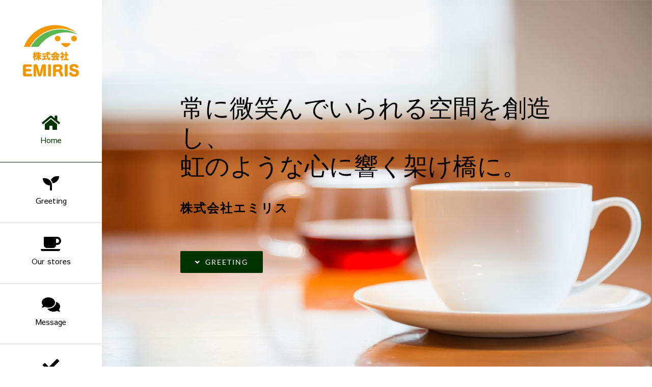

--- FILE ---
content_type: text/html; charset=UTF-8
request_url: https://emiris.net/
body_size: 19900
content:
<!DOCTYPE html>
<html class="avada-html-layout-wide avada-html-header-position-left avada-has-site-width-percent avada-is-100-percent-template avada-has-site-width-100-percent" lang="ja" prefix="og: http://ogp.me/ns# fb: http://ogp.me/ns/fb#">
<head>
	<meta http-equiv="X-UA-Compatible" content="IE=edge" />
	<meta http-equiv="Content-Type" content="text/html; charset=utf-8"/>
	<meta name="viewport" content="width=device-width, initial-scale=1" />
	<meta name='robots' content='index, follow, max-image-preview:large, max-snippet:-1, max-video-preview:-1' />

	<!-- This site is optimized with the Yoast SEO plugin v26.8 - https://yoast.com/product/yoast-seo-wordpress/ -->
	<title>株式会社エミリス - EMIRIS Co., Ltd.</title>
	<meta name="description" content="大阪府八尾市の株式会社エミリスのホームページです。大阪・兵庫・和歌山など関西圏での飲食店経営などを行っています。" />
	<link rel="canonical" href="https://emiris.net/" />
	<meta property="og:locale" content="ja_JP" />
	<meta property="og:type" content="website" />
	<meta property="og:title" content="株式会社エミリス - EMIRIS Co., Ltd." />
	<meta property="og:description" content="大阪府八尾市の株式会社エミリスのホームページです。大阪・兵庫・和歌山など関西圏での飲食店経営などを行っています。" />
	<meta property="og:url" content="https://emiris.net/" />
	<meta property="og:site_name" content="株式会社エミリス - EMIRIS Co., Ltd." />
	<meta property="article:modified_time" content="2024-12-08T03:53:39+00:00" />
	<meta name="twitter:card" content="summary_large_image" />
	<script type="application/ld+json" class="yoast-schema-graph">{"@context":"https://schema.org","@graph":[{"@type":"WebPage","@id":"https://emiris.net/","url":"https://emiris.net/","name":"株式会社エミリス - EMIRIS Co., Ltd.","isPartOf":{"@id":"https://emiris.net/#website"},"about":{"@id":"https://emiris.net/#organization"},"datePublished":"2021-05-20T13:19:59+00:00","dateModified":"2024-12-08T03:53:39+00:00","description":"大阪府八尾市の株式会社エミリスのホームページです。大阪・兵庫・和歌山など関西圏での飲食店経営などを行っています。","breadcrumb":{"@id":"https://emiris.net/#breadcrumb"},"inLanguage":"ja","potentialAction":[{"@type":"ReadAction","target":["https://emiris.net/"]}]},{"@type":"BreadcrumbList","@id":"https://emiris.net/#breadcrumb","itemListElement":[{"@type":"ListItem","position":1,"name":"ホーム"}]},{"@type":"WebSite","@id":"https://emiris.net/#website","url":"https://emiris.net/","name":"株式会社エミリス - EMIRIS Co., Ltd.","description":"大阪府八尾市の株式会社エミリスのホームページです。大阪・兵庫・和歌山など関西圏での飲食店経営などを行っています。","publisher":{"@id":"https://emiris.net/#organization"},"potentialAction":[{"@type":"SearchAction","target":{"@type":"EntryPoint","urlTemplate":"https://emiris.net/?s={search_term_string}"},"query-input":{"@type":"PropertyValueSpecification","valueRequired":true,"valueName":"search_term_string"}}],"inLanguage":"ja"},{"@type":"Organization","@id":"https://emiris.net/#organization","name":"株式会社エミリス","url":"https://emiris.net/","logo":{"@type":"ImageObject","inLanguage":"ja","@id":"https://emiris.net/#/schema/logo/image/","url":"https://emiris.net/wp-content/uploads/2021/05/emiris-W400.png","contentUrl":"https://emiris.net/wp-content/uploads/2021/05/emiris-W400.png","width":400,"height":80,"caption":"株式会社エミリス"},"image":{"@id":"https://emiris.net/#/schema/logo/image/"}}]}</script>
	<!-- / Yoast SEO plugin. -->


<link rel="alternate" type="application/rss+xml" title="株式会社エミリス - EMIRIS Co., Ltd. &raquo; フィード" href="https://emiris.net/feed/" />
<link rel="alternate" type="application/rss+xml" title="株式会社エミリス - EMIRIS Co., Ltd. &raquo; コメントフィード" href="https://emiris.net/comments/feed/" />
								<link rel="icon" href="https://emiris.net/wp-content/uploads/2021/09/emiris-W180-y-bkw.jpg" type="image/jpeg" />
		
					<!-- Apple Touch Icon -->
						<link rel="apple-touch-icon" sizes="180x180" href="https://emiris.net/wp-content/uploads/2021/09/emiris-W180-y-bkw.jpg" type="image/jpeg">
		
					<!-- Android Icon -->
						<link rel="icon" sizes="192x192" href="https://emiris.net/wp-content/uploads/2021/09/emiris-W180-y-bkw.jpg" type="image/jpeg">
		
					<!-- MS Edge Icon -->
						<meta name="msapplication-TileImage" content="https://emiris.net/wp-content/uploads/2021/09/emiris-W180-y-bkw.jpg" type="image/jpeg">
				<link rel="alternate" title="oEmbed (JSON)" type="application/json+oembed" href="https://emiris.net/wp-json/oembed/1.0/embed?url=https%3A%2F%2Femiris.net%2F" />
<link rel="alternate" title="oEmbed (XML)" type="text/xml+oembed" href="https://emiris.net/wp-json/oembed/1.0/embed?url=https%3A%2F%2Femiris.net%2F&#038;format=xml" />
					<meta name="description" content="常に微笑んでいられる空間を創造し、
虹のような心に響く架け橋に。 

株式会社エミリス Greeting       

常に微笑んでいられる空間を創造し、虹のような心に響く架け橋に。 

株式会社エミリス Greeting    

Greeting. 代表ご挨拶 

お客様の微笑みが心からにじみ出る空間を提供し続けることを存在意義として。 

エミリス（EMIRIS）の社名の由来は「微笑み（HOHOEMI）」とギリシャ神話に登場する虹の女神イリス（IRIS）とを掛け合わせた造語となります。女神イリスは神話の中で様々な仲介役として登場し、その美しい姿からアイリスの花の名前になったともいわれています。私たちは常に微笑んでいられる空間を創造し、虹のような心に響く架け橋となる企業であり続けたいという思いで、社名を決定しました。

常にお客様の微笑みが心からにじみ出る空間を提供し続けることを会社の存在意義とし、社員全員でそのような空間づくりに努めてまいります。 

代表取締役　馬場 栄和  Our stores      

Our stores. 

店舗情報  神戸西代店  〒653-0843
兵庫県神戸市長田区御屋敷通3-1-34
TEL・FAX / 078-798-5196
営業時間 / 7：00～23：00
定休日 / 年中無休
※年末年始は変更する場合がございます。  

高速長田駅前店  〒653-0016
兵庫県神戸市長田区北町2-1 山陽長田ビル1F
TEL・FAX / 078-579-8777
営業時間 / 7：00～23：00
定休日 / 年中無休
※年末年始は変更する場合がございます。  

和歌山大谷店"/>
				
		<meta property="og:locale" content="ja_JP"/>
		<meta property="og:type" content="website"/>
		<meta property="og:site_name" content="株式会社エミリス - EMIRIS Co., Ltd."/>
		<meta property="og:title" content="株式会社エミリス - EMIRIS Co., Ltd."/>
				<meta property="og:description" content="常に微笑んでいられる空間を創造し、
虹のような心に響く架け橋に。 

株式会社エミリス Greeting       

常に微笑んでいられる空間を創造し、虹のような心に響く架け橋に。 

株式会社エミリス Greeting    

Greeting. 代表ご挨拶 

お客様の微笑みが心からにじみ出る空間を提供し続けることを存在意義として。 

エミリス（EMIRIS）の社名の由来は「微笑み（HOHOEMI）」とギリシャ神話に登場する虹の女神イリス（IRIS）とを掛け合わせた造語となります。女神イリスは神話の中で様々な仲介役として登場し、その美しい姿からアイリスの花の名前になったともいわれています。私たちは常に微笑んでいられる空間を創造し、虹のような心に響く架け橋となる企業であり続けたいという思いで、社名を決定しました。

常にお客様の微笑みが心からにじみ出る空間を提供し続けることを会社の存在意義とし、社員全員でそのような空間づくりに努めてまいります。 

代表取締役　馬場 栄和  Our stores      

Our stores. 

店舗情報  神戸西代店  〒653-0843
兵庫県神戸市長田区御屋敷通3-1-34
TEL・FAX / 078-798-5196
営業時間 / 7：00～23：00
定休日 / 年中無休
※年末年始は変更する場合がございます。  

高速長田駅前店  〒653-0016
兵庫県神戸市長田区北町2-1 山陽長田ビル1F
TEL・FAX / 078-579-8777
営業時間 / 7：00～23：00
定休日 / 年中無休
※年末年始は変更する場合がございます。  

和歌山大谷店"/>
				<meta property="og:url" content="https://emiris.net/"/>
						<style id='wp-img-auto-sizes-contain-inline-css' type='text/css'>
img:is([sizes=auto i],[sizes^="auto," i]){contain-intrinsic-size:3000px 1500px}
/*# sourceURL=wp-img-auto-sizes-contain-inline-css */
</style>
<link rel='stylesheet' id='fusion-dynamic-css-css' href='https://emiris.net/wp-content/uploads/fusion-styles/4087358415f9ab0bcd0a725a6c950be0.min.css?ver=3.14.2' type='text/css' media='all' />
<link rel="https://api.w.org/" href="https://emiris.net/wp-json/" /><link rel="alternate" title="JSON" type="application/json" href="https://emiris.net/wp-json/wp/v2/pages/307" /><link rel="EditURI" type="application/rsd+xml" title="RSD" href="https://emiris.net/xmlrpc.php?rsd" />
<meta name="generator" content="WordPress 6.9" />
<link rel='shortlink' href='https://emiris.net/' />
<style type="text/css" id="css-fb-visibility">@media screen and (max-width: 640px){.fusion-no-small-visibility{display:none !important;}body .sm-text-align-center{text-align:center !important;}body .sm-text-align-left{text-align:left !important;}body .sm-text-align-right{text-align:right !important;}body .sm-text-align-justify{text-align:justify !important;}body .sm-flex-align-center{justify-content:center !important;}body .sm-flex-align-flex-start{justify-content:flex-start !important;}body .sm-flex-align-flex-end{justify-content:flex-end !important;}body .sm-mx-auto{margin-left:auto !important;margin-right:auto !important;}body .sm-ml-auto{margin-left:auto !important;}body .sm-mr-auto{margin-right:auto !important;}body .fusion-absolute-position-small{position:absolute;width:100%;}.awb-sticky.awb-sticky-small{ position: sticky; top: var(--awb-sticky-offset,0); }}@media screen and (min-width: 641px) and (max-width: 1024px){.fusion-no-medium-visibility{display:none !important;}body .md-text-align-center{text-align:center !important;}body .md-text-align-left{text-align:left !important;}body .md-text-align-right{text-align:right !important;}body .md-text-align-justify{text-align:justify !important;}body .md-flex-align-center{justify-content:center !important;}body .md-flex-align-flex-start{justify-content:flex-start !important;}body .md-flex-align-flex-end{justify-content:flex-end !important;}body .md-mx-auto{margin-left:auto !important;margin-right:auto !important;}body .md-ml-auto{margin-left:auto !important;}body .md-mr-auto{margin-right:auto !important;}body .fusion-absolute-position-medium{position:absolute;width:100%;}.awb-sticky.awb-sticky-medium{ position: sticky; top: var(--awb-sticky-offset,0); }}@media screen and (min-width: 1025px){.fusion-no-large-visibility{display:none !important;}body .lg-text-align-center{text-align:center !important;}body .lg-text-align-left{text-align:left !important;}body .lg-text-align-right{text-align:right !important;}body .lg-text-align-justify{text-align:justify !important;}body .lg-flex-align-center{justify-content:center !important;}body .lg-flex-align-flex-start{justify-content:flex-start !important;}body .lg-flex-align-flex-end{justify-content:flex-end !important;}body .lg-mx-auto{margin-left:auto !important;margin-right:auto !important;}body .lg-ml-auto{margin-left:auto !important;}body .lg-mr-auto{margin-right:auto !important;}body .fusion-absolute-position-large{position:absolute;width:100%;}.awb-sticky.awb-sticky-large{ position: sticky; top: var(--awb-sticky-offset,0); }}</style><style type="text/css">.recentcomments a{display:inline !important;padding:0 !important;margin:0 !important;}</style>		<script type="text/javascript">
			var doc = document.documentElement;
			doc.setAttribute( 'data-useragent', navigator.userAgent );
		</script>
		<!-- Google Tag Manager -->
<script>(function(w,d,s,l,i){w[l]=w[l]||[];w[l].push({'gtm.start':new Date().getTime(),event:'gtm.js'});var f=d.getElementsByTagName(s)[0],j=d.createElement(s),dl=l!='dataLayer'?'&l='+l:'';j.async=true;j.src=
'https://www.googletagmanager.com/gtm.js?id='+i+dl;f.parentNode.insertBefore(j,f);})(window,document,'script','dataLayer','GTM-TNSRC2W4');</script>
<!-- End Google Tag Manager -->
	<link href="https://fonts.googleapis.com/css?family=Sawarabi+Gothic" rel="stylesheet"><style id='global-styles-inline-css' type='text/css'>
:root{--wp--preset--aspect-ratio--square: 1;--wp--preset--aspect-ratio--4-3: 4/3;--wp--preset--aspect-ratio--3-4: 3/4;--wp--preset--aspect-ratio--3-2: 3/2;--wp--preset--aspect-ratio--2-3: 2/3;--wp--preset--aspect-ratio--16-9: 16/9;--wp--preset--aspect-ratio--9-16: 9/16;--wp--preset--color--black: #000000;--wp--preset--color--cyan-bluish-gray: #abb8c3;--wp--preset--color--white: #ffffff;--wp--preset--color--pale-pink: #f78da7;--wp--preset--color--vivid-red: #cf2e2e;--wp--preset--color--luminous-vivid-orange: #ff6900;--wp--preset--color--luminous-vivid-amber: #fcb900;--wp--preset--color--light-green-cyan: #7bdcb5;--wp--preset--color--vivid-green-cyan: #00d084;--wp--preset--color--pale-cyan-blue: #8ed1fc;--wp--preset--color--vivid-cyan-blue: #0693e3;--wp--preset--color--vivid-purple: #9b51e0;--wp--preset--color--awb-color-1: rgba(255,255,255,1);--wp--preset--color--awb-color-2: rgba(249,249,251,1);--wp--preset--color--awb-color-3: rgba(226,226,226,1);--wp--preset--color--awb-color-4: rgba(244,173,36,1);--wp--preset--color--awb-color-5: rgba(74,78,87,1);--wp--preset--color--awb-color-6: rgba(127,51,51,1);--wp--preset--color--awb-color-7: rgba(51,51,51,1);--wp--preset--color--awb-color-8: rgba(0,0,0,1);--wp--preset--color--awb-color-custom-10: rgba(101,188,123,1);--wp--preset--color--awb-color-custom-11: rgba(33,41,52,1);--wp--preset--color--awb-color-custom-12: rgba(35,42,52,1);--wp--preset--color--awb-color-custom-13: rgba(51,60,78,1);--wp--preset--color--awb-color-custom-14: rgba(235,234,234,1);--wp--preset--color--awb-color-custom-15: rgba(191,191,191,1);--wp--preset--color--awb-color-custom-16: rgba(235,234,234,0.8);--wp--preset--color--awb-color-custom-17: rgba(221,221,221,1);--wp--preset--color--awb-color-custom-18: rgba(140,137,137,1);--wp--preset--color--awb-color-custom-19: rgba(242,243,245,1);--wp--preset--color--awb-color-custom-20: rgba(160,206,78,1);--wp--preset--gradient--vivid-cyan-blue-to-vivid-purple: linear-gradient(135deg,rgb(6,147,227) 0%,rgb(155,81,224) 100%);--wp--preset--gradient--light-green-cyan-to-vivid-green-cyan: linear-gradient(135deg,rgb(122,220,180) 0%,rgb(0,208,130) 100%);--wp--preset--gradient--luminous-vivid-amber-to-luminous-vivid-orange: linear-gradient(135deg,rgb(252,185,0) 0%,rgb(255,105,0) 100%);--wp--preset--gradient--luminous-vivid-orange-to-vivid-red: linear-gradient(135deg,rgb(255,105,0) 0%,rgb(207,46,46) 100%);--wp--preset--gradient--very-light-gray-to-cyan-bluish-gray: linear-gradient(135deg,rgb(238,238,238) 0%,rgb(169,184,195) 100%);--wp--preset--gradient--cool-to-warm-spectrum: linear-gradient(135deg,rgb(74,234,220) 0%,rgb(151,120,209) 20%,rgb(207,42,186) 40%,rgb(238,44,130) 60%,rgb(251,105,98) 80%,rgb(254,248,76) 100%);--wp--preset--gradient--blush-light-purple: linear-gradient(135deg,rgb(255,206,236) 0%,rgb(152,150,240) 100%);--wp--preset--gradient--blush-bordeaux: linear-gradient(135deg,rgb(254,205,165) 0%,rgb(254,45,45) 50%,rgb(107,0,62) 100%);--wp--preset--gradient--luminous-dusk: linear-gradient(135deg,rgb(255,203,112) 0%,rgb(199,81,192) 50%,rgb(65,88,208) 100%);--wp--preset--gradient--pale-ocean: linear-gradient(135deg,rgb(255,245,203) 0%,rgb(182,227,212) 50%,rgb(51,167,181) 100%);--wp--preset--gradient--electric-grass: linear-gradient(135deg,rgb(202,248,128) 0%,rgb(113,206,126) 100%);--wp--preset--gradient--midnight: linear-gradient(135deg,rgb(2,3,129) 0%,rgb(40,116,252) 100%);--wp--preset--font-size--small: 12px;--wp--preset--font-size--medium: 20px;--wp--preset--font-size--large: 24px;--wp--preset--font-size--x-large: 42px;--wp--preset--font-size--normal: 16px;--wp--preset--font-size--xlarge: 32px;--wp--preset--font-size--huge: 48px;--wp--preset--spacing--20: 0.44rem;--wp--preset--spacing--30: 0.67rem;--wp--preset--spacing--40: 1rem;--wp--preset--spacing--50: 1.5rem;--wp--preset--spacing--60: 2.25rem;--wp--preset--spacing--70: 3.38rem;--wp--preset--spacing--80: 5.06rem;--wp--preset--shadow--natural: 6px 6px 9px rgba(0, 0, 0, 0.2);--wp--preset--shadow--deep: 12px 12px 50px rgba(0, 0, 0, 0.4);--wp--preset--shadow--sharp: 6px 6px 0px rgba(0, 0, 0, 0.2);--wp--preset--shadow--outlined: 6px 6px 0px -3px rgb(255, 255, 255), 6px 6px rgb(0, 0, 0);--wp--preset--shadow--crisp: 6px 6px 0px rgb(0, 0, 0);}:where(.is-layout-flex){gap: 0.5em;}:where(.is-layout-grid){gap: 0.5em;}body .is-layout-flex{display: flex;}.is-layout-flex{flex-wrap: wrap;align-items: center;}.is-layout-flex > :is(*, div){margin: 0;}body .is-layout-grid{display: grid;}.is-layout-grid > :is(*, div){margin: 0;}:where(.wp-block-columns.is-layout-flex){gap: 2em;}:where(.wp-block-columns.is-layout-grid){gap: 2em;}:where(.wp-block-post-template.is-layout-flex){gap: 1.25em;}:where(.wp-block-post-template.is-layout-grid){gap: 1.25em;}.has-black-color{color: var(--wp--preset--color--black) !important;}.has-cyan-bluish-gray-color{color: var(--wp--preset--color--cyan-bluish-gray) !important;}.has-white-color{color: var(--wp--preset--color--white) !important;}.has-pale-pink-color{color: var(--wp--preset--color--pale-pink) !important;}.has-vivid-red-color{color: var(--wp--preset--color--vivid-red) !important;}.has-luminous-vivid-orange-color{color: var(--wp--preset--color--luminous-vivid-orange) !important;}.has-luminous-vivid-amber-color{color: var(--wp--preset--color--luminous-vivid-amber) !important;}.has-light-green-cyan-color{color: var(--wp--preset--color--light-green-cyan) !important;}.has-vivid-green-cyan-color{color: var(--wp--preset--color--vivid-green-cyan) !important;}.has-pale-cyan-blue-color{color: var(--wp--preset--color--pale-cyan-blue) !important;}.has-vivid-cyan-blue-color{color: var(--wp--preset--color--vivid-cyan-blue) !important;}.has-vivid-purple-color{color: var(--wp--preset--color--vivid-purple) !important;}.has-black-background-color{background-color: var(--wp--preset--color--black) !important;}.has-cyan-bluish-gray-background-color{background-color: var(--wp--preset--color--cyan-bluish-gray) !important;}.has-white-background-color{background-color: var(--wp--preset--color--white) !important;}.has-pale-pink-background-color{background-color: var(--wp--preset--color--pale-pink) !important;}.has-vivid-red-background-color{background-color: var(--wp--preset--color--vivid-red) !important;}.has-luminous-vivid-orange-background-color{background-color: var(--wp--preset--color--luminous-vivid-orange) !important;}.has-luminous-vivid-amber-background-color{background-color: var(--wp--preset--color--luminous-vivid-amber) !important;}.has-light-green-cyan-background-color{background-color: var(--wp--preset--color--light-green-cyan) !important;}.has-vivid-green-cyan-background-color{background-color: var(--wp--preset--color--vivid-green-cyan) !important;}.has-pale-cyan-blue-background-color{background-color: var(--wp--preset--color--pale-cyan-blue) !important;}.has-vivid-cyan-blue-background-color{background-color: var(--wp--preset--color--vivid-cyan-blue) !important;}.has-vivid-purple-background-color{background-color: var(--wp--preset--color--vivid-purple) !important;}.has-black-border-color{border-color: var(--wp--preset--color--black) !important;}.has-cyan-bluish-gray-border-color{border-color: var(--wp--preset--color--cyan-bluish-gray) !important;}.has-white-border-color{border-color: var(--wp--preset--color--white) !important;}.has-pale-pink-border-color{border-color: var(--wp--preset--color--pale-pink) !important;}.has-vivid-red-border-color{border-color: var(--wp--preset--color--vivid-red) !important;}.has-luminous-vivid-orange-border-color{border-color: var(--wp--preset--color--luminous-vivid-orange) !important;}.has-luminous-vivid-amber-border-color{border-color: var(--wp--preset--color--luminous-vivid-amber) !important;}.has-light-green-cyan-border-color{border-color: var(--wp--preset--color--light-green-cyan) !important;}.has-vivid-green-cyan-border-color{border-color: var(--wp--preset--color--vivid-green-cyan) !important;}.has-pale-cyan-blue-border-color{border-color: var(--wp--preset--color--pale-cyan-blue) !important;}.has-vivid-cyan-blue-border-color{border-color: var(--wp--preset--color--vivid-cyan-blue) !important;}.has-vivid-purple-border-color{border-color: var(--wp--preset--color--vivid-purple) !important;}.has-vivid-cyan-blue-to-vivid-purple-gradient-background{background: var(--wp--preset--gradient--vivid-cyan-blue-to-vivid-purple) !important;}.has-light-green-cyan-to-vivid-green-cyan-gradient-background{background: var(--wp--preset--gradient--light-green-cyan-to-vivid-green-cyan) !important;}.has-luminous-vivid-amber-to-luminous-vivid-orange-gradient-background{background: var(--wp--preset--gradient--luminous-vivid-amber-to-luminous-vivid-orange) !important;}.has-luminous-vivid-orange-to-vivid-red-gradient-background{background: var(--wp--preset--gradient--luminous-vivid-orange-to-vivid-red) !important;}.has-very-light-gray-to-cyan-bluish-gray-gradient-background{background: var(--wp--preset--gradient--very-light-gray-to-cyan-bluish-gray) !important;}.has-cool-to-warm-spectrum-gradient-background{background: var(--wp--preset--gradient--cool-to-warm-spectrum) !important;}.has-blush-light-purple-gradient-background{background: var(--wp--preset--gradient--blush-light-purple) !important;}.has-blush-bordeaux-gradient-background{background: var(--wp--preset--gradient--blush-bordeaux) !important;}.has-luminous-dusk-gradient-background{background: var(--wp--preset--gradient--luminous-dusk) !important;}.has-pale-ocean-gradient-background{background: var(--wp--preset--gradient--pale-ocean) !important;}.has-electric-grass-gradient-background{background: var(--wp--preset--gradient--electric-grass) !important;}.has-midnight-gradient-background{background: var(--wp--preset--gradient--midnight) !important;}.has-small-font-size{font-size: var(--wp--preset--font-size--small) !important;}.has-medium-font-size{font-size: var(--wp--preset--font-size--medium) !important;}.has-large-font-size{font-size: var(--wp--preset--font-size--large) !important;}.has-x-large-font-size{font-size: var(--wp--preset--font-size--x-large) !important;}
/*# sourceURL=global-styles-inline-css */
</style>
</head>

<body class="home wp-singular page-template page-template-100-width page-template-100-width-php page page-id-307 wp-theme-Avada fusion-image-hovers fusion-pagination-sizing fusion-button_type-flat fusion-button_span-no fusion-button_gradient-linear avada-image-rollover-circle-no avada-image-rollover-yes avada-image-rollover-direction-fade fusion-has-button-gradient awbh-left fusion-body ltr fusion-sticky-header no-tablet-sticky-header no-mobile-sticky-header no-mobile-slidingbar fusion-disable-outline fusion-sub-menu-fade mobile-logo-pos-center layout-wide-mode avada-has-boxed-modal-shadow-none layout-scroll-offset-full avada-has-zero-margin-offset-top side-header side-header-left menu-text-align-center mobile-menu-design-modern fusion-show-pagination-text fusion-header-layout-v1 avada-responsive avada-footer-fx-none avada-menu-highlight-style-bar fusion-search-form-classic fusion-main-menu-search-dropdown fusion-avatar-square avada-dropdown-styles avada-blog-layout-large avada-blog-archive-layout-large avada-header-shadow-no avada-has-logo-background avada-menu-icon-position-top avada-has-100-footer avada-has-breadcrumb-mobile-hidden avada-has-titlebar-hide avada-has-pagination-padding avada-flyout-menu-direction-fade avada-ec-views-v1" data-awb-post-id="307">
		<a class="skip-link screen-reader-text" href="#content">Skip to content</a>

	<div id="boxed-wrapper">
		
		<div id="wrapper" class="fusion-wrapper">
			<div id="home" style="position:relative;top:-1px;"></div>
												<div class="fusion-tb-header" id="side-header"><div class="fusion-sticky-container awb-sticky-content side-header-wrapper" data-sticky-large-visibility="1" ><div class="fusion-fullwidth fullwidth-box fusion-builder-row-1 fusion-flex-container nonhundred-percent-fullwidth non-hundred-percent-height-scrolling fusion-custom-z-index" style="--link_hover_color: #003300;--awb-border-radius-top-left:0px;--awb-border-radius-top-right:0px;--awb-border-radius-bottom-right:0px;--awb-border-radius-bottom-left:0px;--awb-z-index:9999;--awb-padding-top:0px;--awb-padding-right:0px;--awb-padding-bottom:0px;--awb-padding-left:0px;--awb-padding-top-medium:15px;--awb-padding-right-medium:25px;--awb-padding-bottom-medium:15px;--awb-padding-left-medium:25px;--awb-background-color:#ffffff;--awb-flex-wrap:wrap;" ><div class="fusion-builder-row fusion-row fusion-flex-align-items-center fusion-flex-content-wrap" style="max-width:104%;margin-left: calc(-4% / 2 );margin-right: calc(-4% / 2 );"><div class="fusion-layout-column fusion_builder_column fusion-builder-column-0 fusion_builder_column_1_1 1_1 fusion-flex-column fusion-no-small-visibility fusion-no-medium-visibility" style="--awb-padding-top:40px;--awb-padding-right:40px;--awb-padding-bottom:40px;--awb-padding-left:40px;--awb-bg-color:#ffffff;--awb-bg-color-hover:#ffffff;--awb-bg-size:cover;--awb-width-large:100%;--awb-margin-top-large:0px;--awb-spacing-right-large:1.92%;--awb-margin-bottom-large:0px;--awb-spacing-left-large:1.92%;--awb-width-medium:100%;--awb-order-medium:0;--awb-spacing-right-medium:1.92%;--awb-spacing-left-medium:1.92%;--awb-width-small:100%;--awb-order-small:0;--awb-spacing-right-small:1.92%;--awb-spacing-left-small:1.92%;"><div class="fusion-column-wrapper fusion-column-has-shadow fusion-flex-justify-content-flex-start fusion-content-layout-column"><div class="fusion-image-element md-text-align-left sm-text-align-left" style="text-align:center;--awb-max-width:180px;--awb-caption-title-font-family:var(--h2_typography-font-family);--awb-caption-title-font-weight:var(--h2_typography-font-weight);--awb-caption-title-font-style:var(--h2_typography-font-style);--awb-caption-title-size:var(--h2_typography-font-size);--awb-caption-title-transform:var(--h2_typography-text-transform);--awb-caption-title-line-height:var(--h2_typography-line-height);--awb-caption-title-letter-spacing:var(--h2_typography-letter-spacing);"><span class=" fusion-imageframe imageframe-none imageframe-1 hover-type-none fusion-animated" data-animationType="fadeIn" data-animationDuration="2.0" data-animationOffset="top-into-view"><a class="fusion-no-lightbox" href="https://emiris.net/" target="_self" aria-label="emiris-W180-y"><img decoding="async" width="180" height="180" alt="株式会社エミリス" src="https://emiris.net/wp-content/uploads/2021/09/emiris-W180-y.png" class="img-responsive wp-image-545 disable-lazyload" srcset="https://emiris.net/wp-content/uploads/2021/09/emiris-W180-y-66x66.png 66w, https://emiris.net/wp-content/uploads/2021/09/emiris-W180-y-150x150.png 150w, https://emiris.net/wp-content/uploads/2021/09/emiris-W180-y.png 180w" sizes="(max-width: 180px) 100vw, 180px" /></a></span></div></div></div><div class="fusion-layout-column fusion_builder_column fusion-builder-column-1 fusion_builder_column_1_1 1_1 fusion-flex-column fusion-no-large-visibility" style="--awb-padding-top:0px;--awb-padding-right:0px;--awb-padding-bottom:0px;--awb-padding-left:0px;--awb-bg-size:cover;--awb-width-large:100%;--awb-margin-top-large:0px;--awb-spacing-right-large:1.92%;--awb-margin-bottom-large:0px;--awb-spacing-left-large:1.92%;--awb-width-medium:75%;--awb-order-medium:0;--awb-spacing-right-medium:2.56%;--awb-spacing-left-medium:2.56%;--awb-width-small:75%;--awb-order-small:0;--awb-spacing-right-small:2.56%;--awb-spacing-left-small:2.56%;"><div class="fusion-column-wrapper fusion-column-has-shadow fusion-flex-justify-content-flex-start fusion-content-layout-column"><div class="fusion-image-element md-text-align-left sm-text-align-left" style="text-align:center;--awb-max-width:200px;--awb-caption-title-font-family:var(--h2_typography-font-family);--awb-caption-title-font-weight:var(--h2_typography-font-weight);--awb-caption-title-font-style:var(--h2_typography-font-style);--awb-caption-title-size:var(--h2_typography-font-size);--awb-caption-title-transform:var(--h2_typography-text-transform);--awb-caption-title-line-height:var(--h2_typography-line-height);--awb-caption-title-letter-spacing:var(--h2_typography-letter-spacing);"><span class=" fusion-imageframe imageframe-none imageframe-2 hover-type-none"><a class="fusion-no-lightbox" href="https://emiris.net/" target="_self" aria-label="emiris-W400-y"><img decoding="async" width="400" height="103" alt="株式会社エミリス" src="https://emiris.net/wp-content/uploads/2021/09/emiris-W400-y.png" class="img-responsive wp-image-544 disable-lazyload" srcset="https://emiris.net/wp-content/uploads/2021/09/emiris-W400-y-200x52.png 200w, https://emiris.net/wp-content/uploads/2021/09/emiris-W400-y.png 400w" sizes="(max-width: 1024px) 100vw, (max-width: 640px) 100vw, 400px" /></a></span></div></div></div><div class="fusion-layout-column fusion_builder_column fusion-builder-column-2 fusion_builder_column_1_1 1_1 fusion-flex-column" style="--awb-padding-top:0px;--awb-padding-right:0px;--awb-padding-bottom:0px;--awb-padding-left:0px;--awb-bg-size:cover;--awb-border-color:#303947;--awb-border-style:solid;--awb-width-large:100%;--awb-margin-top-large:0px;--awb-spacing-right-large:1.92%;--awb-margin-bottom-large:0px;--awb-spacing-left-large:1.92%;--awb-width-medium:25%;--awb-order-medium:0;--awb-spacing-right-medium:7.68%;--awb-spacing-left-medium:7.68%;--awb-width-small:25%;--awb-order-small:0;--awb-spacing-right-small:7.68%;--awb-spacing-left-small:7.68%;"><div class="fusion-column-wrapper fusion-column-has-shadow fusion-flex-justify-content-flex-start fusion-content-layout-column"><nav class="awb-menu awb-menu_column awb-menu_em-hover mobile-mode-collapse-to-button awb-menu_icons-top awb-menu_dc-yes mobile-trigger-fullwidth-off awb-menu_mobile-toggle awb-menu_indent-center mobile-size-full-absolute loading mega-menu-loading awb-menu_desktop awb-menu_dropdown awb-menu_expand-right awb-menu_transition-fade" style="--awb-font-size:15px;--awb-text-transform:none;--awb-bg:#ffffff;--awb-justify-content:center;--awb-items-padding-top:25px;--awb-items-padding-bottom:25px;--awb-border-color:#ddd;--awb-border-bottom:1px;--awb-color:#000000;--awb-active-color:#003300;--awb-active-border-bottom:1px;--awb-active-border-color:#003300;--awb-submenu-sep-color:rgba(255,255,255,0);--awb-submenu-border-radius-top-left:3px;--awb-submenu-border-radius-top-right:3px;--awb-submenu-border-radius-bottom-right:3px;--awb-submenu-border-radius-bottom-left:3px;--awb-submenu-active-bg:#4e6d43;--awb-submenu-active-color:#ffffff;--awb-submenu-text-transform:none;--awb-icons-size:32;--awb-icons-color:#000000;--awb-icons-hover-color:#003300;--awb-main-justify-content:center;--awb-mobile-nav-button-align-hor:flex-end;--awb-mobile-nav-items-height:75;--awb-mobile-active-bg:#033402;--awb-mobile-active-color:#ffffff;--awb-mobile-trigger-font-size:40px;--awb-trigger-padding-top:0px;--awb-trigger-padding-right:0px;--awb-trigger-padding-bottom:0px;--awb-trigger-padding-left:0px;--awb-mobile-trigger-color:#000000;--awb-mobile-trigger-background-color:rgba(255,255,255,0);--awb-mobile-nav-trigger-bottom-margin:20px;--awb-mobile-sep-color:#e0e0e0;--awb-mobile-justify:center;--awb-mobile-caret-left:auto;--awb-mobile-caret-right:0;--awb-box-shadow:0px 5px 10px 0px rgba(78,109,67,0.05);;--awb-fusion-font-family-typography:inherit;--awb-fusion-font-style-typography:normal;--awb-fusion-font-weight-typography:400;--awb-fusion-font-family-submenu-typography:inherit;--awb-fusion-font-style-submenu-typography:normal;--awb-fusion-font-weight-submenu-typography:400;--awb-fusion-font-family-mobile-typography:inherit;--awb-fusion-font-style-mobile-typography:normal;--awb-fusion-font-weight-mobile-typography:400;" aria-label="Homepage Menu" data-breakpoint="1024" data-count="0" data-transition-type="fade" data-transition-time="300" data-expand="right"><button type="button" class="awb-menu__m-toggle awb-menu__m-toggle_no-text" aria-expanded="false" aria-controls="menu-homepage-menu"><span class="awb-menu__m-toggle-inner"><span class="collapsed-nav-text"><span class="screen-reader-text">Toggle Navigation</span></span><span class="awb-menu__m-collapse-icon awb-menu__m-collapse-icon_no-text"><span class="awb-menu__m-collapse-icon-open awb-menu__m-collapse-icon-open_no-text fa-bars fas"></span><span class="awb-menu__m-collapse-icon-close awb-menu__m-collapse-icon-close_no-text fa-angle-up fas"></span></span></span></button><ul id="menu-homepage-menu" class="fusion-menu awb-menu__main-ul awb-menu__main-ul_column"><li  id="menu-item-362"  class="menu-item menu-item-type-post_type menu-item-object-page menu-item-home current-menu-item page_item page-item-307 current_page_item menu-item-362 awb-menu__li awb-menu__main-li awb-menu__main-li_regular"  data-item-id="362"><span class="awb-menu__main-background-default awb-menu__main-background-default_fade"></span><span class="awb-menu__main-background-active awb-menu__main-background-active_fade"></span><a  href="https://emiris.net/" class="awb-menu__main-a awb-menu__main-a_regular fusion-flex-link fusion-flex-column" aria-current="page"><span class="awb-menu__i awb-menu__i_main fusion-megamenu-icon"><i class="glyphicon fa-home fas" aria-hidden="true"></i></span><span class="menu-text">Home</span></a></li><li  id="menu-item-8"  class="menu-item menu-item-type-custom menu-item-object-custom menu-item-8 awb-menu__li awb-menu__main-li awb-menu__main-li_regular"  data-item-id="8"><span class="awb-menu__main-background-default awb-menu__main-background-default_fade"></span><span class="awb-menu__main-background-active awb-menu__main-background-active_fade"></span><a  href="#greeting" class="awb-menu__main-a awb-menu__main-a_regular fusion-flex-link fusion-flex-column"><span class="awb-menu__i awb-menu__i_main fusion-megamenu-icon"><i class="glyphicon fa-seedling fas" aria-hidden="true"></i></span><span class="menu-text">Greeting</span></a></li><li  id="menu-item-429"  class="menu-item menu-item-type-custom menu-item-object-custom menu-item-429 awb-menu__li awb-menu__main-li awb-menu__main-li_regular"  data-item-id="429"><span class="awb-menu__main-background-default awb-menu__main-background-default_fade"></span><span class="awb-menu__main-background-active awb-menu__main-background-active_fade"></span><a  href="#ourstore" class="awb-menu__main-a awb-menu__main-a_regular fusion-flex-link fusion-flex-column"><span class="awb-menu__i awb-menu__i_main fusion-megamenu-icon"><i class="glyphicon fa-coffee fas" aria-hidden="true"></i></span><span class="menu-text">Our stores</span></a></li><li  id="menu-item-502"  class="menu-item menu-item-type-custom menu-item-object-custom menu-item-502 awb-menu__li awb-menu__main-li awb-menu__main-li_regular"  data-item-id="502"><span class="awb-menu__main-background-default awb-menu__main-background-default_fade"></span><span class="awb-menu__main-background-active awb-menu__main-background-active_fade"></span><a  href="#message" class="awb-menu__main-a awb-menu__main-a_regular fusion-flex-link fusion-flex-column"><span class="awb-menu__i awb-menu__i_main fusion-megamenu-icon"><i class="glyphicon fa-comments fas" aria-hidden="true"></i></span><span class="menu-text">Message</span></a></li><li  id="menu-item-10"  class="menu-item menu-item-type-custom menu-item-object-custom menu-item-10 awb-menu__li awb-menu__main-li awb-menu__main-li_regular"  data-item-id="10"><span class="awb-menu__main-background-default awb-menu__main-background-default_fade"></span><span class="awb-menu__main-background-active awb-menu__main-background-active_fade"></span><a  href="#outline" class="awb-menu__main-a awb-menu__main-a_regular fusion-flex-link fusion-flex-column"><span class="awb-menu__i awb-menu__i_main fusion-megamenu-icon"><i class="glyphicon fa-check fas" aria-hidden="true"></i></span><span class="menu-text">Outline</span></a></li><li  id="menu-item-9"  class="menu-item menu-item-type-custom menu-item-object-custom menu-item-9 awb-menu__li awb-menu__main-li awb-menu__main-li_regular"  data-item-id="9"><span class="awb-menu__main-background-default awb-menu__main-background-default_fade"></span><span class="awb-menu__main-background-active awb-menu__main-background-active_fade"></span><a  href="#groupcompany" class="awb-menu__main-a awb-menu__main-a_regular fusion-flex-link fusion-flex-column"><span class="awb-menu__i awb-menu__i_main fusion-megamenu-icon"><i class="glyphicon fa-building fas" aria-hidden="true"></i></span><span class="menu-text">Group company</span></a></li><li  id="menu-item-601"  class="menu-item menu-item-type-custom menu-item-object-custom menu-item-601 awb-menu__li awb-menu__main-li awb-menu__main-li_regular"  data-item-id="601"><span class="awb-menu__main-background-default awb-menu__main-background-default_fade"></span><span class="awb-menu__main-background-active awb-menu__main-background-active_fade"></span><a  target="_blank" rel="noopener noreferrer" href="https://emiris.net/column/" class="awb-menu__main-a awb-menu__main-a_regular fusion-flex-link fusion-flex-column"><span class="awb-menu__i awb-menu__i_main fusion-megamenu-icon"><i class="glyphicon fa-book-reader fas" aria-hidden="true"></i></span><span class="menu-text">Column</span></a></li><li  id="menu-item-13"  class="menu-item menu-item-type-custom menu-item-object-custom menu-item-13 awb-menu__li awb-menu__main-li awb-menu__main-li_regular"  data-item-id="13"><span class="awb-menu__main-background-default awb-menu__main-background-default_fade"></span><span class="awb-menu__main-background-active awb-menu__main-background-active_fade"></span><a  href="#contact" class="awb-menu__main-a awb-menu__main-a_regular fusion-flex-link fusion-flex-column"><span class="awb-menu__i awb-menu__i_main fusion-megamenu-icon"><i class="glyphicon fa-envelope fas" aria-hidden="true"></i></span><span class="menu-text">Contact</span></a></li></ul></nav></div></div></div></div>
</div></div>		<div id="sliders-container" class="fusion-slider-visibility">
					</div>
											
			
						<main id="main" class="clearfix width-100">
				<div class="fusion-row" style="max-width:100%;">
<section id="content" class="full-width">
					<div id="post-307" class="post-307 page type-page status-publish hentry">
			<span class="entry-title rich-snippet-hidden">Emiris Home</span><span class="vcard rich-snippet-hidden"><span class="fn"><a href="https://emiris.net/author/mimura/" title="M&#038;T 管理用 の投稿" rel="author">M&#38;T 管理用</a></span></span><span class="updated rich-snippet-hidden">2024-12-08T12:53:39+09:00</span>						<div class="post-content">
				<div class="fusion-fullwidth fullwidth-box fusion-builder-row-2 fusion-flex-container fusion-parallax-none nonhundred-percent-fullwidth non-hundred-percent-height-scrolling" style="--awb-border-radius-top-left:0px;--awb-border-radius-top-right:0px;--awb-border-radius-bottom-right:0px;--awb-border-radius-bottom-left:0px;--awb-padding-top:4vw;--awb-padding-right:12vw;--awb-padding-bottom:4vw;--awb-padding-left:12vw;--awb-min-height:100vh;--awb-background-image:url(&quot;https://emiris.net/wp-content/uploads/2021/09/mainimage05-01.jpg&quot;);--awb-background-size:cover;--awb-flex-wrap:wrap;" data-preload-img="https://emiris.net/wp-content/uploads/2021/09/mainimage05-01.jpg" ><div class="fusion-builder-row fusion-row fusion-flex-align-items-center fusion-flex-content-wrap" style="max-width:104%;margin-left: calc(-4% / 2 );margin-right: calc(-4% / 2 );"><div class="fusion-layout-column fusion_builder_column fusion-builder-column-3 fusion_builder_column_1_1 1_1 fusion-flex-column fusion-animated" style="--awb-bg-color:rgba(255,255,255,0);--awb-bg-color-hover:rgba(255,255,255,0);--awb-bg-size:cover;--awb-width-large:100%;--awb-margin-top-large:0px;--awb-spacing-right-large:1.92%;--awb-margin-bottom-large:0px;--awb-spacing-left-large:1.92%;--awb-width-medium:75%;--awb-order-medium:0;--awb-spacing-right-medium:2.56%;--awb-spacing-left-medium:2.56%;--awb-width-small:100%;--awb-order-small:0;--awb-spacing-right-small:1.92%;--awb-spacing-left-small:1.92%;" data-animationType="fadeInUp" data-animationDuration="0.8" data-animationOffset="top-into-view"><div class="fusion-column-wrapper fusion-column-has-shadow fusion-flex-justify-content-flex-start fusion-content-layout-column"><div class="fusion-title title fusion-title-1 fusion-title-text fusion-title-size-one" style="--awb-text-color:#000000;--awb-margin-bottom:40px;"><div class="title-sep-container title-sep-container-left fusion-no-large-visibility fusion-no-medium-visibility fusion-no-small-visibility"><div class="title-sep sep- sep-solid" style="border-color:#e0dede;"></div></div><span class="awb-title-spacer fusion-no-large-visibility fusion-no-medium-visibility fusion-no-small-visibility"></span><h1 class="fusion-title-heading title-heading-left fusion-responsive-typography-calculated" style="margin:0;--fontSize:48;line-height:1.2;"><p>常に微笑んでいられる空間を創造し、<br />
虹のような心に響く架け橋に。</p></h1><span class="awb-title-spacer"></span><div class="title-sep-container title-sep-container-right"><div class="title-sep sep- sep-solid" style="border-color:#e0dede;"></div></div></div><div class="fusion-title title fusion-title-2 fusion-title-text fusion-title-size-two" style="--awb-text-color:#000000;--awb-margin-bottom:70px;--awb-font-size:24px;"><div class="title-sep-container title-sep-container-left fusion-no-large-visibility fusion-no-medium-visibility fusion-no-small-visibility"><div class="title-sep sep- sep-solid" style="border-color:#e0dede;"></div></div><span class="awb-title-spacer fusion-no-large-visibility fusion-no-medium-visibility fusion-no-small-visibility"></span><h2 class="fusion-title-heading title-heading-left fusion-responsive-typography-calculated" style="margin:0;letter-spacing:2px;font-size:1em;--fontSize:24;line-height:1.2;">株式会社エミリス</h2><span class="awb-title-spacer"></span><div class="title-sep-container title-sep-container-right"><div class="title-sep sep- sep-solid" style="border-color:#e0dede;"></div></div></div><div ><a class="fusion-button button-flat fusion-button-default-size button-default fusion-button-default button-1 fusion-button-default-span fusion-button-default-type" target="_self" href="#greeting"><i class="fa-angle-down fas awb-button__icon awb-button__icon--default button-icon-left" aria-hidden="true"></i><span class="fusion-button-text awb-button__text awb-button__text--default">Greeting</span></a></div></div></div></div></div><div id="greeting" class="fusion-container-anchor"><div class="fusion-fullwidth fullwidth-box fusion-builder-row-3 fusion-flex-container hundred-percent-fullwidth non-hundred-percent-height-scrolling" style="--awb-background-position:left top;--awb-border-sizes-top:0px;--awb-border-sizes-bottom:0px;--awb-border-sizes-left:0px;--awb-border-sizes-right:0px;--awb-border-radius-top-left:0px;--awb-border-radius-top-right:0px;--awb-border-radius-bottom-right:0px;--awb-border-radius-bottom-left:0px;--awb-padding-top:0px;--awb-padding-right:0px;--awb-padding-bottom:0px;--awb-padding-left:0px;--awb-flex-wrap:wrap;" ><div class="fusion-builder-row fusion-row fusion-flex-align-items-stretch fusion-flex-content-wrap" style="width:calc( 100% + 0px ) !important;max-width:calc( 100% + 0px ) !important;margin-left: calc(-0px / 2 );margin-right: calc(-0px / 2 );"><div class="fusion-layout-column fusion_builder_column fusion-builder-column-4 fusion_builder_column_3_5 3_5 fusion-flex-column" style="--awb-padding-top:115px;--awb-padding-right:10%;--awb-padding-bottom:115px;--awb-padding-left:10%;--awb-bg-color:#ffffff;--awb-bg-color-hover:#ffffff;--awb-bg-size:cover;--awb-width-large:60%;--awb-margin-top-large:0px;--awb-spacing-right-large:0px;--awb-margin-bottom-large:0px;--awb-spacing-left-large:0px;--awb-width-medium:100%;--awb-order-medium:0;--awb-spacing-right-medium:0px;--awb-spacing-left-medium:0px;--awb-width-small:100%;--awb-order-small:0;--awb-spacing-right-small:0px;--awb-spacing-left-small:0px;"><div class="fusion-column-wrapper fusion-column-has-shadow fusion-flex-justify-content-flex-start fusion-content-layout-column"><div class="fusion-title title fusion-title-3 fusion-title-text fusion-title-size-two fusion-animated" style="--awb-margin-bottom:10px;" data-animationType="slideInLeft" data-animationDuration="2.0" data-animationOffset="top-into-view"><div class="title-sep-container title-sep-container-left fusion-no-large-visibility fusion-no-medium-visibility fusion-no-small-visibility"><div class="title-sep sep- sep-solid" style="border-color:#e0dede;"></div></div><span class="awb-title-spacer fusion-no-large-visibility fusion-no-medium-visibility fusion-no-small-visibility"></span><h2 class="fusion-title-heading title-heading-left fusion-responsive-typography-calculated" style="margin:0;--fontSize:110;line-height:1;">Greeting.</h2><span class="awb-title-spacer"></span><div class="title-sep-container title-sep-container-right"><div class="title-sep sep- sep-solid" style="border-color:#e0dede;"></div></div></div><div class="fusion-title title fusion-title-4 fusion-title-text fusion-title-size-three"><div class="title-sep-container title-sep-container-left fusion-no-large-visibility fusion-no-medium-visibility fusion-no-small-visibility"><div class="title-sep sep- sep-solid" style="border-color:#e0dede;"></div></div><span class="awb-title-spacer fusion-no-large-visibility fusion-no-medium-visibility fusion-no-small-visibility"></span><h3 class="fusion-title-heading title-heading-left fusion-responsive-typography-calculated" style="margin:0;--fontSize:28;line-height:1.5;">代表ご挨拶</h3><span class="awb-title-spacer"></span><div class="title-sep-container title-sep-container-right"><div class="title-sep sep- sep-solid" style="border-color:#e0dede;"></div></div></div><div class="fusion-text fusion-text-1" style="--awb-font-size:18px;--awb-text-color:#000000;"><p>お客様の微笑みが心からにじみ出る空間を提供し続けることを存在意義として。</p>
</div><div class="fusion-text fusion-text-2 fusion-animated" style="--awb-text-color:#000000;" data-animationType="fadeInLeft" data-animationDuration="2.0" data-animationOffset="top-into-view"><p>エミリス（EMIRIS）の社名の由来は「微笑み（HOHOEMI）」とギリシャ神話に登場する虹の女神イリス（IRIS）とを掛け合わせた造語となります。女神イリスは神話の中で様々な仲介役として登場し、その美しい姿からアイリスの花の名前になったともいわれています。私たちは常に微笑んでいられる空間を創造し、虹のような心に響く架け橋となる企業であり続けたいという思いで、社名を決定しました。</p>
<p>常にお客様の微笑みが心からにじみ出る空間を提供し続けることを会社の存在意義とし、社員全員でそのような空間づくりに努めてまいります。</p>
</div><div class="fusion-text fusion-text-3" style="--awb-content-alignment:right;--awb-text-color:#000000;"><p>代表取締役　馬場 栄和</p>
</div><div class="fusion-separator fusion-full-width-sep" style="align-self: center;margin-left: auto;margin-right: auto;margin-top:40px;width:100%;"></div><div style="text-align:left;"><a class="fusion-button button-flat fusion-button-default-size button-default fusion-button-default button-2 fusion-button-default-span fusion-button-default-type next-button" target="_self" href="#ourstore"><i class="fa-angle-down fas awb-button__icon awb-button__icon--default button-icon-left" aria-hidden="true"></i><span class="fusion-button-text awb-button__text awb-button__text--default">Our stores</span></a></div></div></div><div class="fusion-layout-column fusion_builder_column fusion-builder-column-5 fusion_builder_column_2_5 2_5 fusion-flex-column fusion-no-small-visibility fusion-no-medium-visibility" style="--awb-bg-position:center center;--awb-bg-size:cover;--awb-width-large:40%;--awb-margin-top-large:0px;--awb-spacing-right-large:0px;--awb-margin-bottom-large:0px;--awb-spacing-left-large:0px;--awb-width-medium:100%;--awb-order-medium:0;--awb-spacing-right-medium:0px;--awb-spacing-left-medium:0px;--awb-width-small:100%;--awb-order-small:0;--awb-spacing-right-small:0px;--awb-spacing-left-small:0px;"><div class="fusion-column-wrapper lazyload fusion-column-has-shadow fusion-flex-justify-content-flex-start fusion-content-layout-column fusion-column-has-bg-image" data-bg-url="https://emiris.net/wp-content/uploads/2021/09/image04.jpg" data-bg="https://emiris.net/wp-content/uploads/2021/09/image04.jpg"><div class="fusion-separator fusion-full-width-sep" style="align-self: center;margin-left: auto;margin-right: auto;margin-top:400px;width:100%;"></div></div></div></div></div></div><div id="ourstore" class="fusion-container-anchor"><div class="fusion-fullwidth fullwidth-box fusion-builder-row-4 fusion-flex-container hundred-percent-fullwidth non-hundred-percent-height-scrolling" style="--awb-background-position:left top;--awb-border-sizes-top:0px;--awb-border-sizes-bottom:0px;--awb-border-sizes-left:0px;--awb-border-sizes-right:0px;--awb-border-radius-top-left:0px;--awb-border-radius-top-right:0px;--awb-border-radius-bottom-right:0px;--awb-border-radius-bottom-left:0px;--awb-padding-top:0px;--awb-padding-right:0px;--awb-padding-bottom:0px;--awb-padding-left:0px;--awb-background-color:#f8f6f2;--awb-flex-wrap:wrap;" ><div class="fusion-builder-row fusion-row fusion-flex-align-items-stretch fusion-flex-content-wrap" style="width:calc( 100% + 0px ) !important;max-width:calc( 100% + 0px ) !important;margin-left: calc(-0px / 2 );margin-right: calc(-0px / 2 );"><div class="fusion-layout-column fusion_builder_column fusion-builder-column-6 fusion_builder_column_1_1 1_1 fusion-flex-column" style="--awb-padding-top:115px;--awb-padding-right:10%;--awb-padding-bottom:20px;--awb-padding-left:10%;--awb-bg-size:cover;--awb-width-large:100%;--awb-margin-top-large:0px;--awb-spacing-right-large:0px;--awb-margin-bottom-large:0px;--awb-spacing-left-large:0px;--awb-width-medium:100%;--awb-order-medium:0;--awb-spacing-right-medium:0px;--awb-spacing-left-medium:0px;--awb-width-small:100%;--awb-order-small:0;--awb-spacing-right-small:0px;--awb-spacing-left-small:0px;"><div class="fusion-column-wrapper fusion-column-has-shadow fusion-flex-justify-content-flex-start fusion-content-layout-column"><div class="fusion-title title fusion-title-5 fusion-title-center fusion-title-text fusion-title-size-two fusion-animated" style="--awb-text-color:#ffffff;--awb-margin-bottom:10px;" data-animationType="slideInLeft" data-animationDuration="2.0" data-animationOffset="top-into-view"><div class="title-sep-container title-sep-container-left"><div class="title-sep sep- sep-solid" style="border-color:#e0dede;"></div></div><span class="awb-title-spacer"></span><h2 class="fusion-title-heading title-heading-center fusion-responsive-typography-calculated" style="margin:0;--fontSize:110;line-height:1;">Our stores.</h2><span class="awb-title-spacer"></span><div class="title-sep-container title-sep-container-right"><div class="title-sep sep- sep-solid" style="border-color:#e0dede;"></div></div></div><div class="fusion-title title fusion-title-6 fusion-title-center fusion-title-text fusion-title-size-three"><div class="title-sep-container title-sep-container-left"><div class="title-sep sep- sep-solid" style="border-color:#e0dede;"></div></div><span class="awb-title-spacer"></span><h3 class="fusion-title-heading title-heading-center fusion-responsive-typography-calculated" style="margin:0;--fontSize:28;line-height:1.5;">店舗情報</h3><span class="awb-title-spacer"></span><div class="title-sep-container title-sep-container-right"><div class="title-sep sep- sep-solid" style="border-color:#e0dede;"></div></div></div></div></div><div class="fusion-layout-column fusion_builder_column fusion-builder-column-7 fusion_builder_column_1_3 1_3 fusion-flex-column" style="--awb-padding-top:20px;--awb-padding-right:10%;--awb-padding-bottom:20px;--awb-padding-left:10%;--awb-bg-size:cover;--awb-width-large:33.333333333333%;--awb-margin-top-large:0px;--awb-spacing-right-large:0px;--awb-margin-bottom-large:0px;--awb-spacing-left-large:0px;--awb-width-medium:100%;--awb-order-medium:0;--awb-spacing-right-medium:0px;--awb-spacing-left-medium:0px;--awb-width-small:100%;--awb-order-small:0;--awb-spacing-right-small:0px;--awb-spacing-left-small:0px;"><div class="fusion-column-wrapper fusion-column-has-shadow fusion-flex-justify-content-flex-start fusion-content-layout-column"><div class="fusion-image-element " style="--awb-margin-bottom:20px;--awb-caption-title-font-family:var(--h2_typography-font-family);--awb-caption-title-font-weight:var(--h2_typography-font-weight);--awb-caption-title-font-style:var(--h2_typography-font-style);--awb-caption-title-size:var(--h2_typography-font-size);--awb-caption-title-transform:var(--h2_typography-text-transform);--awb-caption-title-line-height:var(--h2_typography-line-height);--awb-caption-title-letter-spacing:var(--h2_typography-letter-spacing);"><span class=" fusion-imageframe imageframe-none imageframe-3 hover-type-zoomin fusion-animated" data-animationType="fadeInDown" data-animationDuration="2.0" data-animationOffset="top-into-view"><img fetchpriority="high" decoding="async" width="800" height="600" alt="コメダ珈琲 神戸西代店" title="nishishiro-800-600" src="https://emiris.net/wp-content/uploads/2021/09/nishishiro-800-600.jpg" data-orig-src="https://emiris.net/wp-content/uploads/2021/09/nishishiro-800-600.jpg" class="lazyload img-responsive wp-image-451" srcset="data:image/svg+xml,%3Csvg%20xmlns%3D%27http%3A%2F%2Fwww.w3.org%2F2000%2Fsvg%27%20width%3D%27800%27%20height%3D%27600%27%20viewBox%3D%270%200%20800%20600%27%3E%3Crect%20width%3D%27800%27%20height%3D%27600%27%20fill-opacity%3D%220%22%2F%3E%3C%2Fsvg%3E" data-srcset="https://emiris.net/wp-content/uploads/2021/09/nishishiro-800-600-200x150.jpg 200w, https://emiris.net/wp-content/uploads/2021/09/nishishiro-800-600-400x300.jpg 400w, https://emiris.net/wp-content/uploads/2021/09/nishishiro-800-600-600x450.jpg 600w, https://emiris.net/wp-content/uploads/2021/09/nishishiro-800-600.jpg 800w" data-sizes="auto" data-orig-sizes="(max-width: 1024px) 100vw, (max-width: 640px) 100vw, (max-width: 1919px) 600px,(min-width: 1920px) 33vw" /></span></div><div class="fusion-text fusion-text-4" style="--awb-font-size:24px;"><p>神戸西代店</p>
</div><div class="fusion-separator" style="align-self: flex-start;margin-right:auto;margin-top:0px;margin-bottom:20px;width:100%;max-width:167px;"><div class="fusion-separator-border sep-double sep-solid" style="--awb-height:20px;--awb-amount:20px;--awb-sep-color:#ff9800;border-color:#ff9800;border-top-width:1px;border-bottom-width:1px;"></div></div><div class="fusion-text fusion-text-5"><p>〒653-0843<br />
兵庫県神戸市長田区御屋敷通3-1-34<br />
TEL・FAX / 078-798-5196<br />
営業時間 / 7：00～23：00<br />
定休日 / 年中無休<br />
※年末年始は変更する場合がございます。</p>
</div></div></div><div class="fusion-layout-column fusion_builder_column fusion-builder-column-8 fusion_builder_column_1_3 1_3 fusion-flex-column" style="--awb-padding-top:20px;--awb-padding-right:10%;--awb-padding-bottom:20px;--awb-padding-left:10%;--awb-bg-size:cover;--awb-width-large:33.333333333333%;--awb-margin-top-large:0px;--awb-spacing-right-large:0px;--awb-margin-bottom-large:0px;--awb-spacing-left-large:0px;--awb-width-medium:100%;--awb-order-medium:0;--awb-spacing-right-medium:0px;--awb-spacing-left-medium:0px;--awb-width-small:100%;--awb-order-small:0;--awb-spacing-right-small:0px;--awb-spacing-left-small:0px;"><div class="fusion-column-wrapper fusion-column-has-shadow fusion-flex-justify-content-flex-start fusion-content-layout-column"><div class="fusion-image-element " style="--awb-margin-bottom:20px;--awb-caption-title-font-family:var(--h2_typography-font-family);--awb-caption-title-font-weight:var(--h2_typography-font-weight);--awb-caption-title-font-style:var(--h2_typography-font-style);--awb-caption-title-size:var(--h2_typography-font-size);--awb-caption-title-transform:var(--h2_typography-text-transform);--awb-caption-title-line-height:var(--h2_typography-line-height);--awb-caption-title-letter-spacing:var(--h2_typography-letter-spacing);"><span class=" fusion-imageframe imageframe-none imageframe-4 hover-type-zoomin fusion-animated" data-animationType="fadeInDown" data-animationDuration="2.0" data-animationOffset="top-into-view"><img decoding="async" width="800" height="600" title="nagata02-800-600" src="https://emiris.net/wp-content/uploads/2021/09/nagata02-800-600.jpg" data-orig-src="https://emiris.net/wp-content/uploads/2021/09/nagata02-800-600.jpg" alt class="lazyload img-responsive wp-image-521" srcset="data:image/svg+xml,%3Csvg%20xmlns%3D%27http%3A%2F%2Fwww.w3.org%2F2000%2Fsvg%27%20width%3D%27800%27%20height%3D%27600%27%20viewBox%3D%270%200%20800%20600%27%3E%3Crect%20width%3D%27800%27%20height%3D%27600%27%20fill-opacity%3D%220%22%2F%3E%3C%2Fsvg%3E" data-srcset="https://emiris.net/wp-content/uploads/2021/09/nagata02-800-600-200x150.jpg 200w, https://emiris.net/wp-content/uploads/2021/09/nagata02-800-600-400x300.jpg 400w, https://emiris.net/wp-content/uploads/2021/09/nagata02-800-600-600x450.jpg 600w, https://emiris.net/wp-content/uploads/2021/09/nagata02-800-600.jpg 800w" data-sizes="auto" data-orig-sizes="(max-width: 1024px) 100vw, (max-width: 640px) 100vw, (max-width: 1919px) 600px,(min-width: 1920px) 33vw" /></span></div><div class="fusion-text fusion-text-6" style="--awb-font-size:24px;"><p>高速長田駅前店</p>
</div><div class="fusion-separator" style="align-self: flex-start;margin-right:auto;margin-top:0px;margin-bottom:20px;width:100%;max-width:167px;"><div class="fusion-separator-border sep-double sep-solid" style="--awb-height:20px;--awb-amount:20px;--awb-sep-color:#ff9800;border-color:#ff9800;border-top-width:1px;border-bottom-width:1px;"></div></div><div class="fusion-text fusion-text-7"><p>〒653-0016<br />
兵庫県神戸市長田区北町2-1 山陽長田ビル1F<br />
TEL・FAX / 078-579-8777<br />
営業時間 / 7：00～23：00<br />
定休日 / 年中無休<br />
※年末年始は変更する場合がございます。</p>
</div></div></div><div class="fusion-layout-column fusion_builder_column fusion-builder-column-9 fusion_builder_column_1_3 1_3 fusion-flex-column" style="--awb-padding-top:20px;--awb-padding-right:10%;--awb-padding-bottom:20px;--awb-padding-left:10%;--awb-bg-size:cover;--awb-width-large:33.333333333333%;--awb-margin-top-large:0px;--awb-spacing-right-large:0px;--awb-margin-bottom-large:0px;--awb-spacing-left-large:0px;--awb-width-medium:100%;--awb-order-medium:0;--awb-spacing-right-medium:0px;--awb-spacing-left-medium:0px;--awb-width-small:100%;--awb-order-small:0;--awb-spacing-right-small:0px;--awb-spacing-left-small:0px;"><div class="fusion-column-wrapper fusion-column-has-shadow fusion-flex-justify-content-flex-start fusion-content-layout-column"><div class="fusion-image-element " style="--awb-margin-bottom:20px;--awb-caption-title-font-family:var(--h2_typography-font-family);--awb-caption-title-font-weight:var(--h2_typography-font-weight);--awb-caption-title-font-style:var(--h2_typography-font-style);--awb-caption-title-size:var(--h2_typography-font-size);--awb-caption-title-transform:var(--h2_typography-text-transform);--awb-caption-title-line-height:var(--h2_typography-line-height);--awb-caption-title-letter-spacing:var(--h2_typography-letter-spacing);"><span class=" fusion-imageframe imageframe-none imageframe-5 hover-type-zoomin fusion-animated" data-animationType="fadeInDown" data-animationDuration="2.0" data-animationOffset="top-into-view"><img decoding="async" width="800" height="600" alt="コメダ珈琲 和歌山大谷店" title="ootani-800-600" src="https://emiris.net/wp-content/uploads/2021/09/ootani-800-600.jpg" data-orig-src="https://emiris.net/wp-content/uploads/2021/09/ootani-800-600.jpg" class="lazyload img-responsive wp-image-453" srcset="data:image/svg+xml,%3Csvg%20xmlns%3D%27http%3A%2F%2Fwww.w3.org%2F2000%2Fsvg%27%20width%3D%27800%27%20height%3D%27600%27%20viewBox%3D%270%200%20800%20600%27%3E%3Crect%20width%3D%27800%27%20height%3D%27600%27%20fill-opacity%3D%220%22%2F%3E%3C%2Fsvg%3E" data-srcset="https://emiris.net/wp-content/uploads/2021/09/ootani-800-600-200x150.jpg 200w, https://emiris.net/wp-content/uploads/2021/09/ootani-800-600-400x300.jpg 400w, https://emiris.net/wp-content/uploads/2021/09/ootani-800-600-600x450.jpg 600w, https://emiris.net/wp-content/uploads/2021/09/ootani-800-600.jpg 800w" data-sizes="auto" data-orig-sizes="(max-width: 1024px) 100vw, (max-width: 640px) 100vw, (max-width: 1919px) 600px,(min-width: 1920px) 33vw" /></span></div><div class="fusion-text fusion-text-8" style="--awb-font-size:24px;"><p>和歌山大谷店</p>
</div><div class="fusion-separator" style="align-self: flex-start;margin-right:auto;margin-top:0px;margin-bottom:20px;width:100%;max-width:167px;"><div class="fusion-separator-border sep-double sep-solid" style="--awb-height:20px;--awb-amount:20px;--awb-sep-color:#ff9800;border-color:#ff9800;border-top-width:1px;border-bottom-width:1px;"></div></div><div class="fusion-text fusion-text-9"><p>〒640-8472<br />
和歌山県和歌山市大谷13-1<br />
TEL・FAX / 073-455-5577<br />
営業時間 / 7：00～23：00<br />
定休日 / 年中無休<br />
※年末年始は変更する場合がございます。</p>
</div></div></div><div class="fusion-layout-column fusion_builder_column fusion-builder-column-10 fusion_builder_column_1_3 1_3 fusion-flex-column" style="--awb-padding-top:20px;--awb-padding-right:10%;--awb-padding-bottom:20px;--awb-padding-left:10%;--awb-bg-size:cover;--awb-width-large:33.333333333333%;--awb-margin-top-large:0px;--awb-spacing-right-large:0px;--awb-margin-bottom-large:0px;--awb-spacing-left-large:0px;--awb-width-medium:100%;--awb-order-medium:0;--awb-spacing-right-medium:0px;--awb-spacing-left-medium:0px;--awb-width-small:100%;--awb-order-small:0;--awb-spacing-right-small:0px;--awb-spacing-left-small:0px;"><div class="fusion-column-wrapper fusion-column-has-shadow fusion-flex-justify-content-flex-start fusion-content-layout-column"><div class="fusion-image-element " style="--awb-margin-bottom:20px;--awb-caption-title-font-family:var(--h2_typography-font-family);--awb-caption-title-font-weight:var(--h2_typography-font-weight);--awb-caption-title-font-style:var(--h2_typography-font-style);--awb-caption-title-size:var(--h2_typography-font-size);--awb-caption-title-transform:var(--h2_typography-text-transform);--awb-caption-title-line-height:var(--h2_typography-line-height);--awb-caption-title-letter-spacing:var(--h2_typography-letter-spacing);"><span class=" fusion-imageframe imageframe-none imageframe-6 hover-type-zoomin fusion-animated" data-animationType="fadeInDown" data-animationDuration="2.0" data-animationOffset="top-into-view"><img decoding="async" width="800" height="600" title="aeon-800-600" src="https://emiris.net/wp-content/uploads/2021/09/aeon-800-600.jpg" data-orig-src="https://emiris.net/wp-content/uploads/2021/09/aeon-800-600.jpg" alt class="lazyload img-responsive wp-image-553" srcset="data:image/svg+xml,%3Csvg%20xmlns%3D%27http%3A%2F%2Fwww.w3.org%2F2000%2Fsvg%27%20width%3D%27800%27%20height%3D%27600%27%20viewBox%3D%270%200%20800%20600%27%3E%3Crect%20width%3D%27800%27%20height%3D%27600%27%20fill-opacity%3D%220%22%2F%3E%3C%2Fsvg%3E" data-srcset="https://emiris.net/wp-content/uploads/2021/09/aeon-800-600-200x150.jpg 200w, https://emiris.net/wp-content/uploads/2021/09/aeon-800-600-400x300.jpg 400w, https://emiris.net/wp-content/uploads/2021/09/aeon-800-600-600x450.jpg 600w, https://emiris.net/wp-content/uploads/2021/09/aeon-800-600.jpg 800w" data-sizes="auto" data-orig-sizes="(max-width: 1024px) 100vw, (max-width: 640px) 100vw, (max-width: 1919px) 600px,(min-width: 1920px) 33vw" /></span></div><div class="fusion-text fusion-text-10" style="--awb-font-size:24px;"><p>イオンモール和歌山店</p>
</div><div class="fusion-separator" style="align-self: flex-start;margin-right:auto;margin-top:0px;margin-bottom:20px;width:100%;max-width:167px;"><div class="fusion-separator-border sep-double sep-solid" style="--awb-height:20px;--awb-amount:20px;--awb-sep-color:#ff9800;border-color:#ff9800;border-top-width:1px;border-bottom-width:1px;"></div></div><div class="fusion-text fusion-text-11"><p>〒640-8454<br />
和歌山県和歌山市ふじと台23番地<br />
TEL・FAX / 073-488-5800<br />
営業時間 / 9：00～22：00<br />
定休日 / 年中無休<br />
※年末年始は変更する場合がございます。</p>
</div></div></div><div class="fusion-layout-column fusion_builder_column fusion-builder-column-11 fusion_builder_column_1_3 1_3 fusion-flex-column" style="--awb-padding-top:20px;--awb-padding-right:10%;--awb-padding-bottom:20px;--awb-padding-left:10%;--awb-bg-size:cover;--awb-width-large:33.333333333333%;--awb-margin-top-large:0px;--awb-spacing-right-large:0px;--awb-margin-bottom-large:0px;--awb-spacing-left-large:0px;--awb-width-medium:100%;--awb-order-medium:0;--awb-spacing-right-medium:0px;--awb-spacing-left-medium:0px;--awb-width-small:100%;--awb-order-small:0;--awb-spacing-right-small:0px;--awb-spacing-left-small:0px;"><div class="fusion-column-wrapper fusion-column-has-shadow fusion-flex-justify-content-flex-start fusion-content-layout-column"><div class="fusion-image-element " style="--awb-margin-bottom:20px;--awb-caption-title-font-family:var(--h2_typography-font-family);--awb-caption-title-font-weight:var(--h2_typography-font-weight);--awb-caption-title-font-style:var(--h2_typography-font-style);--awb-caption-title-size:var(--h2_typography-font-size);--awb-caption-title-transform:var(--h2_typography-text-transform);--awb-caption-title-line-height:var(--h2_typography-line-height);--awb-caption-title-letter-spacing:var(--h2_typography-letter-spacing);"><span class=" fusion-imageframe imageframe-none imageframe-7 hover-type-zoomin fusion-animated" data-animationType="fadeInDown" data-animationDuration="2.0" data-animationOffset="top-into-view"><img decoding="async" width="800" height="600" title="hannan02-800-600" src="https://emiris.net/wp-content/uploads/2021/09/hannan02-800-600.jpg" data-orig-src="https://emiris.net/wp-content/uploads/2021/09/hannan02-800-600.jpg" alt class="lazyload img-responsive wp-image-511" srcset="data:image/svg+xml,%3Csvg%20xmlns%3D%27http%3A%2F%2Fwww.w3.org%2F2000%2Fsvg%27%20width%3D%27800%27%20height%3D%27600%27%20viewBox%3D%270%200%20800%20600%27%3E%3Crect%20width%3D%27800%27%20height%3D%27600%27%20fill-opacity%3D%220%22%2F%3E%3C%2Fsvg%3E" data-srcset="https://emiris.net/wp-content/uploads/2021/09/hannan02-800-600-200x150.jpg 200w, https://emiris.net/wp-content/uploads/2021/09/hannan02-800-600-400x300.jpg 400w, https://emiris.net/wp-content/uploads/2021/09/hannan02-800-600-600x450.jpg 600w, https://emiris.net/wp-content/uploads/2021/09/hannan02-800-600.jpg 800w" data-sizes="auto" data-orig-sizes="(max-width: 1024px) 100vw, (max-width: 640px) 100vw, (max-width: 1919px) 600px,(min-width: 1920px) 33vw" /></span></div><div class="fusion-text fusion-text-12" style="--awb-font-size:24px;"><p>阪南店</p>
</div><div class="fusion-separator" style="align-self: flex-start;margin-right:auto;margin-top:0px;margin-bottom:20px;width:100%;max-width:167px;"><div class="fusion-separator-border sep-double sep-solid" style="--awb-height:20px;--awb-amount:20px;--awb-sep-color:#ff9800;border-color:#ff9800;border-top-width:1px;border-bottom-width:1px;"></div></div><div class="fusion-text fusion-text-13"><p>〒599-0203<br />
大阪府阪南市黒田426-8<br />
TEL・FAX / 072-473-7003<br />
営業時間 / 7：00～23：00<br />
定休日 / 年中無休<br />
※年末年始は変更する場合がございます。</p>
</div></div></div><div class="fusion-layout-column fusion_builder_column fusion-builder-column-12 fusion_builder_column_1_3 1_3 fusion-flex-column" style="--awb-padding-top:20px;--awb-padding-right:10%;--awb-padding-bottom:20px;--awb-padding-left:10%;--awb-bg-size:cover;--awb-width-large:33.333333333333%;--awb-margin-top-large:0px;--awb-spacing-right-large:0px;--awb-margin-bottom-large:0px;--awb-spacing-left-large:0px;--awb-width-medium:100%;--awb-order-medium:0;--awb-spacing-right-medium:0px;--awb-spacing-left-medium:0px;--awb-width-small:100%;--awb-order-small:0;--awb-spacing-right-small:0px;--awb-spacing-left-small:0px;"><div class="fusion-column-wrapper fusion-column-has-shadow fusion-flex-justify-content-flex-start fusion-content-layout-column"><div class="fusion-image-element " style="--awb-margin-bottom:20px;--awb-caption-title-font-family:var(--h2_typography-font-family);--awb-caption-title-font-weight:var(--h2_typography-font-weight);--awb-caption-title-font-style:var(--h2_typography-font-style);--awb-caption-title-size:var(--h2_typography-font-size);--awb-caption-title-transform:var(--h2_typography-text-transform);--awb-caption-title-line-height:var(--h2_typography-line-height);--awb-caption-title-letter-spacing:var(--h2_typography-letter-spacing);"><span class=" fusion-imageframe imageframe-none imageframe-8 hover-type-zoomin fusion-animated" data-animationType="fadeInDown" data-animationDuration="2.0" data-animationOffset="top-into-view"><img decoding="async" width="800" height="600" alt="コメダ珈琲 明石駅前店" title="akashi-800-600" src="https://emiris.net/wp-content/uploads/2021/09/akashi-800-600.jpg" data-orig-src="https://emiris.net/wp-content/uploads/2021/09/akashi-800-600.jpg" class="lazyload img-responsive wp-image-455" srcset="data:image/svg+xml,%3Csvg%20xmlns%3D%27http%3A%2F%2Fwww.w3.org%2F2000%2Fsvg%27%20width%3D%27800%27%20height%3D%27600%27%20viewBox%3D%270%200%20800%20600%27%3E%3Crect%20width%3D%27800%27%20height%3D%27600%27%20fill-opacity%3D%220%22%2F%3E%3C%2Fsvg%3E" data-srcset="https://emiris.net/wp-content/uploads/2021/09/akashi-800-600-200x150.jpg 200w, https://emiris.net/wp-content/uploads/2021/09/akashi-800-600-400x300.jpg 400w, https://emiris.net/wp-content/uploads/2021/09/akashi-800-600-600x450.jpg 600w, https://emiris.net/wp-content/uploads/2021/09/akashi-800-600.jpg 800w" data-sizes="auto" data-orig-sizes="(max-width: 1024px) 100vw, (max-width: 640px) 100vw, (max-width: 1919px) 600px,(min-width: 1920px) 33vw" /></span></div><div class="fusion-text fusion-text-14" style="--awb-font-size:24px;"><p>明石駅前店</p>
</div><div class="fusion-separator" style="align-self: flex-start;margin-right:auto;margin-top:0px;margin-bottom:20px;width:100%;max-width:167px;"><div class="fusion-separator-border sep-double sep-solid" style="--awb-height:20px;--awb-amount:20px;--awb-sep-color:#ff9800;border-color:#ff9800;border-top-width:1px;border-bottom-width:1px;"></div></div><div class="fusion-text fusion-text-15"><p>〒673-0886<br />
兵庫県明石市東仲ノ町10-18<br />
TEL・FAX / 078-940-9925<br />
営業時間 / 7：00～23：00<br />
定休日 / 年中無休<br />
※年末年始は変更する場合がございます。</p>
</div></div></div><div class="fusion-layout-column fusion_builder_column fusion-builder-column-13 fusion_builder_column_1_1 1_1 fusion-flex-column" style="--awb-padding-top:115px;--awb-padding-right:10%;--awb-padding-bottom:20px;--awb-padding-left:10%;--awb-bg-size:cover;--awb-width-large:100%;--awb-margin-top-large:0px;--awb-spacing-right-large:0px;--awb-margin-bottom-large:0px;--awb-spacing-left-large:0px;--awb-width-medium:100%;--awb-order-medium:0;--awb-spacing-right-medium:0px;--awb-spacing-left-medium:0px;--awb-width-small:100%;--awb-order-small:0;--awb-spacing-right-small:0px;--awb-spacing-left-small:0px;"><div class="fusion-column-wrapper fusion-column-has-shadow fusion-flex-justify-content-flex-start fusion-content-layout-column"><div class="fusion-menu-anchor" id="message"></div><div class="fusion-title title fusion-title-7 fusion-title-center fusion-title-text fusion-title-size-two fusion-animated" style="--awb-text-color:#ffffff;--awb-margin-bottom:10px;" data-animationType="slideInLeft" data-animationDuration="2.0" data-animationOffset="top-into-view"><div class="title-sep-container title-sep-container-left"><div class="title-sep sep- sep-solid" style="border-color:#e0dede;"></div></div><span class="awb-title-spacer"></span><h2 class="fusion-title-heading title-heading-center fusion-responsive-typography-calculated" style="margin:0;--fontSize:110;line-height:1;">Message.</h2><span class="awb-title-spacer"></span><div class="title-sep-container title-sep-container-right"><div class="title-sep sep- sep-solid" style="border-color:#e0dede;"></div></div></div><div class="fusion-title title fusion-title-8 fusion-title-center fusion-title-text fusion-title-size-three"><div class="title-sep-container title-sep-container-left"><div class="title-sep sep- sep-solid" style="border-color:#e0dede;"></div></div><span class="awb-title-spacer"></span><h3 class="fusion-title-heading title-heading-center fusion-responsive-typography-calculated" style="margin:0;--fontSize:28;line-height:1.5;">店舗メッセージ</h3><span class="awb-title-spacer"></span><div class="title-sep-container title-sep-container-right"><div class="title-sep sep- sep-solid" style="border-color:#e0dede;"></div></div></div></div></div><div class="fusion-layout-column fusion_builder_column fusion-builder-column-14 fusion_builder_column_1_1 1_1 fusion-flex-column" style="--awb-padding-top:20px;--awb-padding-right:10%;--awb-padding-bottom:20px;--awb-padding-left:10%;--awb-bg-size:cover;--awb-width-large:100%;--awb-margin-top-large:0px;--awb-spacing-right-large:0px;--awb-margin-bottom-large:0px;--awb-spacing-left-large:0px;--awb-width-medium:100%;--awb-order-medium:0;--awb-spacing-right-medium:0px;--awb-spacing-left-medium:0px;--awb-width-small:100%;--awb-order-small:0;--awb-spacing-right-small:0px;--awb-spacing-left-small:0px;"><div class="fusion-column-wrapper fusion-column-has-shadow fusion-flex-justify-content-flex-start fusion-content-layout-column"><div class="fusion-image-carousel fusion-image-carousel-auto fusion-image-carousel-1"><div class="awb-carousel awb-swiper awb-swiper-carousel awb-carousel--carousel awb-swiper-dots-position-bottom" data-layout="carousel" data-autoplay="yes" data-autoplayspeed="8000" data-autoplaypause="no" data-columns="4" data-columnsmedium="1" data-columnssmall="1" data-itemmargin="30" data-itemwidth="180" data-touchscroll="no" data-freemode="no" data-imagesize="auto" data-scrollitems="0" data-centeredslides="no" data-rotationangle="50" data-depth="100" data-speed="500" data-shadow="no" data-pagination="bullets" style="--awb-columns:4;--awb-column-spacing:30px;"><div class="swiper-wrapper awb-image-carousel-wrapper fusion-flex-align-items-center"><div class="swiper-slide"><div class="fusion-carousel-item-wrapper"><div class="fusion-image-wrapper hover-type-zoomin"><img decoding="async" width="500" height="500" src="https://emiris.net/wp-content/uploads/2024/12/hujiisann.png" class="attachment-full size-full lazyload" alt="阪南店" srcset="data:image/svg+xml,%3Csvg%20xmlns%3D%27http%3A%2F%2Fwww.w3.org%2F2000%2Fsvg%27%20width%3D%27500%27%20height%3D%27500%27%20viewBox%3D%270%200%20500%20500%27%3E%3Crect%20width%3D%27500%27%20height%3D%27500%27%20fill-opacity%3D%220%22%2F%3E%3C%2Fsvg%3E" data-orig-src="https://emiris.net/wp-content/uploads/2024/12/hujiisann.png" data-srcset="https://emiris.net/wp-content/uploads/2024/12/hujiisann-200x200.png 200w, https://emiris.net/wp-content/uploads/2024/12/hujiisann-400x400.png 400w, https://emiris.net/wp-content/uploads/2024/12/hujiisann.png 500w" data-sizes="auto" /></div></div></div><div class="swiper-slide"><div class="fusion-carousel-item-wrapper"><div class="fusion-image-wrapper hover-type-zoomin"><img decoding="async" width="500" height="500" src="https://emiris.net/wp-content/uploads/2021/09/image101.jpg" class="attachment-full size-full lazyload" alt="阪南店" srcset="data:image/svg+xml,%3Csvg%20xmlns%3D%27http%3A%2F%2Fwww.w3.org%2F2000%2Fsvg%27%20width%3D%27500%27%20height%3D%27500%27%20viewBox%3D%270%200%20500%20500%27%3E%3Crect%20width%3D%27500%27%20height%3D%27500%27%20fill-opacity%3D%220%22%2F%3E%3C%2Fsvg%3E" data-orig-src="https://emiris.net/wp-content/uploads/2021/09/image101.jpg" data-srcset="https://emiris.net/wp-content/uploads/2021/09/image101-200x200.jpg 200w, https://emiris.net/wp-content/uploads/2021/09/image101-400x400.jpg 400w, https://emiris.net/wp-content/uploads/2021/09/image101.jpg 500w" data-sizes="auto" /></div></div></div><div class="swiper-slide"><div class="fusion-carousel-item-wrapper"><div class="fusion-image-wrapper hover-type-zoomin"><img decoding="async" width="500" height="500" src="https://emiris.net/wp-content/uploads/2024/12/nisidai.png" class="attachment-full size-full lazyload" alt="" srcset="data:image/svg+xml,%3Csvg%20xmlns%3D%27http%3A%2F%2Fwww.w3.org%2F2000%2Fsvg%27%20width%3D%27500%27%20height%3D%27500%27%20viewBox%3D%270%200%20500%20500%27%3E%3Crect%20width%3D%27500%27%20height%3D%27500%27%20fill-opacity%3D%220%22%2F%3E%3C%2Fsvg%3E" data-orig-src="https://emiris.net/wp-content/uploads/2024/12/nisidai.png" data-srcset="https://emiris.net/wp-content/uploads/2024/12/nisidai-200x200.png 200w, https://emiris.net/wp-content/uploads/2024/12/nisidai-400x400.png 400w, https://emiris.net/wp-content/uploads/2024/12/nisidai.png 500w" data-sizes="auto" /></div></div></div><div class="swiper-slide"><div class="fusion-carousel-item-wrapper"><div class="fusion-image-wrapper hover-type-zoomin"><img decoding="async" width="500" height="500" src="https://emiris.net/wp-content/uploads/2021/09/image102.jpg" class="attachment-full size-full lazyload" alt="神戸西代店" srcset="data:image/svg+xml,%3Csvg%20xmlns%3D%27http%3A%2F%2Fwww.w3.org%2F2000%2Fsvg%27%20width%3D%27500%27%20height%3D%27500%27%20viewBox%3D%270%200%20500%20500%27%3E%3Crect%20width%3D%27500%27%20height%3D%27500%27%20fill-opacity%3D%220%22%2F%3E%3C%2Fsvg%3E" data-orig-src="https://emiris.net/wp-content/uploads/2021/09/image102.jpg" data-srcset="https://emiris.net/wp-content/uploads/2021/09/image102-200x200.jpg 200w, https://emiris.net/wp-content/uploads/2021/09/image102-400x400.jpg 400w, https://emiris.net/wp-content/uploads/2021/09/image102.jpg 500w" data-sizes="auto" /></div></div></div><div class="swiper-slide"><div class="fusion-carousel-item-wrapper"><div class="fusion-image-wrapper hover-type-zoomin"><img decoding="async" width="500" height="500" src="https://emiris.net/wp-content/uploads/2024/12/yamagutisann.png" class="attachment-full size-full lazyload" alt="和歌山大谷店" srcset="data:image/svg+xml,%3Csvg%20xmlns%3D%27http%3A%2F%2Fwww.w3.org%2F2000%2Fsvg%27%20width%3D%27500%27%20height%3D%27500%27%20viewBox%3D%270%200%20500%20500%27%3E%3Crect%20width%3D%27500%27%20height%3D%27500%27%20fill-opacity%3D%220%22%2F%3E%3C%2Fsvg%3E" data-orig-src="https://emiris.net/wp-content/uploads/2024/12/yamagutisann.png" data-srcset="https://emiris.net/wp-content/uploads/2024/12/yamagutisann-200x200.png 200w, https://emiris.net/wp-content/uploads/2024/12/yamagutisann-400x400.png 400w, https://emiris.net/wp-content/uploads/2024/12/yamagutisann.png 500w" data-sizes="auto" /></div></div></div><div class="swiper-slide"><div class="fusion-carousel-item-wrapper"><div class="fusion-image-wrapper hover-type-zoomin"><img decoding="async" width="500" height="500" src="https://emiris.net/wp-content/uploads/2021/09/image103.jpg" class="attachment-full size-full lazyload" alt="和歌山大谷店" srcset="data:image/svg+xml,%3Csvg%20xmlns%3D%27http%3A%2F%2Fwww.w3.org%2F2000%2Fsvg%27%20width%3D%27500%27%20height%3D%27500%27%20viewBox%3D%270%200%20500%20500%27%3E%3Crect%20width%3D%27500%27%20height%3D%27500%27%20fill-opacity%3D%220%22%2F%3E%3C%2Fsvg%3E" data-orig-src="https://emiris.net/wp-content/uploads/2021/09/image103.jpg" data-srcset="https://emiris.net/wp-content/uploads/2021/09/image103-200x200.jpg 200w, https://emiris.net/wp-content/uploads/2021/09/image103-400x400.jpg 400w, https://emiris.net/wp-content/uploads/2021/09/image103.jpg 500w" data-sizes="auto" /></div></div></div><div class="swiper-slide"><div class="fusion-carousel-item-wrapper"><div class="fusion-image-wrapper hover-type-zoomin"><img decoding="async" width="500" height="500" src="https://emiris.net/wp-content/uploads/2024/12/nagata.png" class="attachment-full size-full lazyload" alt="高速長田駅前店" srcset="data:image/svg+xml,%3Csvg%20xmlns%3D%27http%3A%2F%2Fwww.w3.org%2F2000%2Fsvg%27%20width%3D%27500%27%20height%3D%27500%27%20viewBox%3D%270%200%20500%20500%27%3E%3Crect%20width%3D%27500%27%20height%3D%27500%27%20fill-opacity%3D%220%22%2F%3E%3C%2Fsvg%3E" data-orig-src="https://emiris.net/wp-content/uploads/2024/12/nagata.png" data-srcset="https://emiris.net/wp-content/uploads/2024/12/nagata-200x200.png 200w, https://emiris.net/wp-content/uploads/2024/12/nagata-400x400.png 400w, https://emiris.net/wp-content/uploads/2024/12/nagata.png 500w" data-sizes="auto" /></div></div></div><div class="swiper-slide"><div class="fusion-carousel-item-wrapper"><div class="fusion-image-wrapper hover-type-zoomin"><img decoding="async" width="500" height="500" src="https://emiris.net/wp-content/uploads/2021/09/image104.jpg" class="attachment-full size-full lazyload" alt="高速長田駅前店" srcset="data:image/svg+xml,%3Csvg%20xmlns%3D%27http%3A%2F%2Fwww.w3.org%2F2000%2Fsvg%27%20width%3D%27500%27%20height%3D%27500%27%20viewBox%3D%270%200%20500%20500%27%3E%3Crect%20width%3D%27500%27%20height%3D%27500%27%20fill-opacity%3D%220%22%2F%3E%3C%2Fsvg%3E" data-orig-src="https://emiris.net/wp-content/uploads/2021/09/image104.jpg" data-srcset="https://emiris.net/wp-content/uploads/2021/09/image104-200x200.jpg 200w, https://emiris.net/wp-content/uploads/2021/09/image104-400x400.jpg 400w, https://emiris.net/wp-content/uploads/2021/09/image104.jpg 500w" data-sizes="auto" /></div></div></div><div class="swiper-slide"><div class="fusion-carousel-item-wrapper"><div class="fusion-image-wrapper hover-type-zoomin"><img decoding="async" width="500" height="500" src="https://emiris.net/wp-content/uploads/2024/12/nagatasann.png" class="attachment-full size-full lazyload" alt="イオンモール和歌山店" srcset="data:image/svg+xml,%3Csvg%20xmlns%3D%27http%3A%2F%2Fwww.w3.org%2F2000%2Fsvg%27%20width%3D%27500%27%20height%3D%27500%27%20viewBox%3D%270%200%20500%20500%27%3E%3Crect%20width%3D%27500%27%20height%3D%27500%27%20fill-opacity%3D%220%22%2F%3E%3C%2Fsvg%3E" data-orig-src="https://emiris.net/wp-content/uploads/2024/12/nagatasann.png" data-srcset="https://emiris.net/wp-content/uploads/2024/12/nagatasann-200x200.png 200w, https://emiris.net/wp-content/uploads/2024/12/nagatasann-400x400.png 400w, https://emiris.net/wp-content/uploads/2024/12/nagatasann.png 500w" data-sizes="auto" /></div></div></div><div class="swiper-slide"><div class="fusion-carousel-item-wrapper"><div class="fusion-image-wrapper hover-type-zoomin"><img decoding="async" width="500" height="500" src="https://emiris.net/wp-content/uploads/2021/09/image201.jpg" class="attachment-full size-full lazyload" alt="イオンモール和歌山店 キッズルーム" srcset="data:image/svg+xml,%3Csvg%20xmlns%3D%27http%3A%2F%2Fwww.w3.org%2F2000%2Fsvg%27%20width%3D%27500%27%20height%3D%27500%27%20viewBox%3D%270%200%20500%20500%27%3E%3Crect%20width%3D%27500%27%20height%3D%27500%27%20fill-opacity%3D%220%22%2F%3E%3C%2Fsvg%3E" data-orig-src="https://emiris.net/wp-content/uploads/2021/09/image201.jpg" data-srcset="https://emiris.net/wp-content/uploads/2021/09/image201-200x200.jpg 200w, https://emiris.net/wp-content/uploads/2021/09/image201-400x400.jpg 400w, https://emiris.net/wp-content/uploads/2021/09/image201.jpg 500w" data-sizes="auto" /></div></div></div><div class="swiper-slide"><div class="fusion-carousel-item-wrapper"><div class="fusion-image-wrapper hover-type-zoomin"><img decoding="async" width="500" height="500" src="https://emiris.net/wp-content/uploads/2021/09/image105.jpg" class="attachment-full size-full lazyload" alt="明石駅前店" srcset="data:image/svg+xml,%3Csvg%20xmlns%3D%27http%3A%2F%2Fwww.w3.org%2F2000%2Fsvg%27%20width%3D%27500%27%20height%3D%27500%27%20viewBox%3D%270%200%20500%20500%27%3E%3Crect%20width%3D%27500%27%20height%3D%27500%27%20fill-opacity%3D%220%22%2F%3E%3C%2Fsvg%3E" data-orig-src="https://emiris.net/wp-content/uploads/2021/09/image105.jpg" data-srcset="https://emiris.net/wp-content/uploads/2021/09/image105-200x200.jpg 200w, https://emiris.net/wp-content/uploads/2021/09/image105-400x400.jpg 400w, https://emiris.net/wp-content/uploads/2021/09/image105.jpg 500w" data-sizes="auto" /></div></div></div></div><div class="awb-swiper-button awb-swiper-button-prev"><i class="awb-icon-angle-left" aria-hidden="true"></i></div><div class="awb-swiper-button awb-swiper-button-next"><i class="awb-icon-angle-right" aria-hidden="true"></i></div></div></div></div></div><div class="fusion-layout-column fusion_builder_column fusion-builder-column-15 fusion_builder_column_1_1 1_1 fusion-flex-column" style="--awb-padding-top:20px;--awb-padding-right:10%;--awb-padding-bottom:20px;--awb-padding-left:10%;--awb-bg-size:cover;--awb-width-large:100%;--awb-margin-top-large:0px;--awb-spacing-right-large:0px;--awb-margin-bottom-large:0px;--awb-spacing-left-large:0px;--awb-width-medium:100%;--awb-order-medium:0;--awb-spacing-right-medium:0px;--awb-spacing-left-medium:0px;--awb-width-small:100%;--awb-order-small:0;--awb-spacing-right-small:0px;--awb-spacing-left-small:0px;"><div class="fusion-column-wrapper fusion-column-has-shadow fusion-flex-justify-content-flex-start fusion-content-layout-column"><div class="fusion-content-boxes content-boxes columns row fusion-columns-2 fusion-columns-total-6 fusion-content-boxes-1 content-boxes-icon-with-title content-left" style="--awb-backgroundcolor:#ffffff;--awb-body-color:#000000;--awb-title-color:#033603;--awb-hover-accent-color:#8bc34a;--awb-circle-hover-accent-color:#8bc34a;" data-animationOffset="top-into-view"><div style="--awb-backgroundcolor:#ffffff;" class="fusion-column content-box-column content-box-column content-box-column-1 col-lg-6 col-md-6 col-sm-6 fusion-content-box-hover content-box-column-first-in-row"><div class="col content-box-wrapper content-wrapper-background link-area-link-icon icon-hover-animation-fade fusion-animated" data-animationType="fadeInDown" data-animationDuration="2.0" data-animationOffset="top-into-view"><div class="heading heading-with-icon icon-left"><div class="icon"><i style="border-color:#212934;border-width:0px;background-color:#ff9800;box-sizing:content-box;height:40px;width:40px;line-height:40px;border-radius:50%;font-size:20px;" aria-hidden="true" class="fontawesome-icon fa-comment-alt fas circle-yes"></i></div><h3 class="content-box-heading fusion-responsive-typography-calculated" style="--h3_typography-font-size:14px;--fontSize:14;line-height:1.5;">神戸西代店スタッフ一同より</h3></div><div class="fusion-clearfix"></div><div class="content-container">
<p>令和3年の2月に神戸西代店の副店長として就任致しました。まだまだ未熟者ではございますが、お客様には安心してくつろいで頂けるよう最善を尽くして運営しております。<br />
今後は新たなことに挑戦し、また周りの人全てに愛させる店舗づくりを行なっていきますので今後とも神戸西代店を宜しくお願い致します！<br />
皆様のご来店スタッフ一同心よりお待ちしております！</p>
</div></div></div><div style="--awb-backgroundcolor:#ffffff;" class="fusion-column content-box-column content-box-column content-box-column-2 col-lg-6 col-md-6 col-sm-6 fusion-content-box-hover content-box-column-last-in-row"><div class="col content-box-wrapper content-wrapper-background link-area-link-icon icon-hover-animation-fade fusion-animated" data-animationType="fadeInDown" data-animationDuration="2.0" data-animationOffset="top-into-view"><div class="heading heading-with-icon icon-left"><div class="icon"><i style="border-color:#212934;border-width:0px;background-color:#ff9800;box-sizing:content-box;height:40px;width:40px;line-height:40px;border-radius:50%;font-size:20px;" aria-hidden="true" class="fontawesome-icon fa-comment-alt fas circle-yes"></i></div><h3 class="content-box-heading fusion-responsive-typography-calculated" style="--h3_typography-font-size:14px;--fontSize:14;line-height:1.5;">イオンモール和歌山店スタッフ一同より</h3></div><div class="fusion-clearfix"></div><div class="content-container">コメダ珈琲店イオンモール和歌山店はコメダでは他店ではない珍しいキッズスペースが設置されています。<br />
お子様用に「お絵かきノート」も準備しており、お絵かきしてくださったお子様に、「キッズドリンク」などの無料サービスも行っております。詳しくはスタッフまでお声掛けください。<br />
お客様に笑顔で振り返って頂けるような元気な挨拶で、お客様のご来店をスタッフ一同お待ちしております。</div></div></div><div style="--awb-backgroundcolor:#ffffff;" class="fusion-column content-box-column content-box-column content-box-column-3 col-lg-6 col-md-6 col-sm-6 fusion-content-box-hover content-box-column-first-in-row"><div class="col content-box-wrapper content-wrapper-background link-area-link-icon icon-hover-animation-fade fusion-animated" data-animationType="fadeInDown" data-animationDuration="2.0" data-animationOffset="top-into-view"><div class="heading heading-with-icon icon-left"><div class="icon"><i style="border-color:#212934;border-width:0px;background-color:#ff9800;box-sizing:content-box;height:40px;width:40px;line-height:40px;border-radius:50%;font-size:20px;" aria-hidden="true" class="fontawesome-icon fa-comment-alt fas circle-yes"></i></div><h3 class="content-box-heading fusion-responsive-typography-calculated" style="--h3_typography-font-size:14px;--fontSize:14;line-height:1.5;">和歌山大谷店スタッフ一同より</h3></div><div class="fusion-clearfix"></div><div class="content-container">
<p>現在副店長をさせていただいております。はじめはパートでしたがこの仕事にとてもやりがいを感じ、社員になりました。<br />
従業員の皆と協力していいお店にしていきたいです。<br />
美味しい珈琲とお食事をご用意しておりますので、皆様のご来店お待ちしております。</p>
</div></div></div><div style="--awb-backgroundcolor:#ffffff;" class="fusion-column content-box-column content-box-column content-box-column-4 col-lg-6 col-md-6 col-sm-6 fusion-content-box-hover content-box-column-last-in-row"><div class="col content-box-wrapper content-wrapper-background link-area-link-icon icon-hover-animation-fade fusion-animated" data-animationType="fadeInDown" data-animationDuration="2.0" data-animationOffset="top-into-view"><div class="heading heading-with-icon icon-left"><div class="icon"><i style="border-color:#212934;border-width:0px;background-color:#ff9800;box-sizing:content-box;height:40px;width:40px;line-height:40px;border-radius:50%;font-size:20px;" aria-hidden="true" class="fontawesome-icon fa-comment-alt fas circle-yes"></i></div><h3 class="content-box-heading fusion-responsive-typography-calculated" style="--h3_typography-font-size:14px;--fontSize:14;line-height:1.5;">高速長田駅前店スタッフ一同より</h3></div><div class="fusion-clearfix"></div><div class="content-container">
<p>私たちはこのお店を地域No.1にし、いつかは全国でNo.1のお店にしたいと思っています。<br />
居心地の良い空間、気持ちのいい接客を目指しこれからもスタッフ一同お店作りに励んでいきます。<br />
ぜひ自慢の高速長田駅前店にご来店ください！</p>
</div></div></div><div style="--awb-backgroundcolor:#ffffff;" class="fusion-column content-box-column content-box-column content-box-column-5 col-lg-6 col-md-6 col-sm-6 fusion-content-box-hover content-box-column-first-in-row"><div class="col content-box-wrapper content-wrapper-background link-area-link-icon icon-hover-animation-fade fusion-animated" data-animationType="fadeInDown" data-animationDuration="2.0" data-animationOffset="top-into-view"><div class="heading heading-with-icon icon-left"><div class="icon"><i style="border-color:#212934;border-width:0px;background-color:#ff9800;box-sizing:content-box;height:40px;width:40px;line-height:40px;border-radius:50%;font-size:20px;" aria-hidden="true" class="fontawesome-icon fa-comment-alt fas circle-yes"></i></div><h3 class="content-box-heading fusion-responsive-typography-calculated" style="--h3_typography-font-size:14px;--fontSize:14;line-height:1.5;">明石駅前店スタッフ一同より</h3></div><div class="fusion-clearfix"></div><div class="content-container">
<p>コメダ珈琲ならではの「くつろぐいちばんいいところ」を味わっていただき、いつ来ても楽しんでいただけるようなお店を目指します。<br />
思いやりと気配りをもって接客し、常に明るく笑顔で頑張ります。スタッフ一同お待ちしております。</p>
</div></div></div><div style="--awb-backgroundcolor:#ffffff;" class="fusion-column content-box-column content-box-column content-box-column-6 col-lg-6 col-md-6 col-sm-6 fusion-content-box-hover content-box-column-last content-box-column-last-in-row"><div class="col content-box-wrapper content-wrapper-background link-area-link-icon icon-hover-animation-fade fusion-animated" data-animationType="fadeInDown" data-animationDuration="2.0" data-animationOffset="top-into-view"><div class="heading heading-with-icon icon-left"><div class="icon"><i style="border-color:#212934;border-width:0px;background-color:#ff9800;box-sizing:content-box;height:40px;width:40px;line-height:40px;border-radius:50%;font-size:20px;" aria-hidden="true" class="fontawesome-icon fa-comment-alt fas circle-yes"></i></div><h3 class="content-box-heading fusion-responsive-typography-calculated" style="--h3_typography-font-size:14px;--fontSize:14;line-height:1.5;">阪南店スタッフ一同より</h3></div><div class="fusion-clearfix"></div><div class="content-container">
<p>阪南店は、スタッフ同士仲良く毎日楽しんで仕事しています。<br />
互いの成長を楽しみ、お客様にくつろいでいただける環境作りを目指します。</p>
</div></div></div><div class="fusion-clearfix"></div></div></div></div><div class="fusion-layout-column fusion_builder_column fusion-builder-column-16 fusion_builder_column_1_1 1_1 fusion-flex-column" style="--awb-padding-top:20px;--awb-padding-right:10%;--awb-padding-bottom:100px;--awb-padding-left:10%;--awb-bg-size:cover;--awb-width-large:100%;--awb-margin-top-large:0px;--awb-spacing-right-large:0px;--awb-margin-bottom-large:0px;--awb-spacing-left-large:0px;--awb-width-medium:100%;--awb-order-medium:0;--awb-spacing-right-medium:0px;--awb-spacing-left-medium:0px;--awb-width-small:100%;--awb-order-small:0;--awb-spacing-right-small:0px;--awb-spacing-left-small:0px;"><div class="fusion-column-wrapper fusion-column-has-shadow fusion-flex-justify-content-flex-start fusion-content-layout-column"><div class="fusion-text fusion-text-16"></div><div style="text-align:center;"><a class="fusion-button button-flat fusion-button-default-size button-default fusion-button-default button-3 fusion-button-default-span fusion-button-default-type next-button" target="_self" href="#outline"><i class="fa-angle-down fas awb-button__icon awb-button__icon--default button-icon-left" aria-hidden="true"></i><span class="fusion-button-text awb-button__text awb-button__text--default">Outline</span></a></div></div></div></div></div></div><div id="outline" class="fusion-container-anchor"><div class="fusion-fullwidth fullwidth-box fusion-builder-row-5 fusion-flex-container hundred-percent-fullwidth non-hundred-percent-height-scrolling" style="--awb-background-position:left top;--awb-border-sizes-top:0px;--awb-border-sizes-bottom:0px;--awb-border-sizes-left:0px;--awb-border-sizes-right:0px;--awb-border-radius-top-left:0px;--awb-border-radius-top-right:0px;--awb-border-radius-bottom-right:0px;--awb-border-radius-bottom-left:0px;--awb-padding-top:0px;--awb-padding-right:0px;--awb-padding-bottom:0px;--awb-padding-left:0px;--awb-flex-wrap:wrap;" ><div class="fusion-builder-row fusion-row fusion-flex-align-items-stretch fusion-flex-content-wrap" style="width:calc( 100% + 0px ) !important;max-width:calc( 100% + 0px ) !important;margin-left: calc(-0px / 2 );margin-right: calc(-0px / 2 );"><div class="fusion-layout-column fusion_builder_column fusion-builder-column-17 fusion_builder_column_3_5 3_5 fusion-flex-column" style="--awb-padding-top:115px;--awb-padding-right:10%;--awb-padding-bottom:115px;--awb-padding-left:10%;--awb-bg-size:cover;--awb-width-large:60%;--awb-margin-top-large:0px;--awb-spacing-right-large:0px;--awb-margin-bottom-large:0px;--awb-spacing-left-large:0px;--awb-width-medium:100%;--awb-spacing-right-medium:0px;--awb-spacing-left-medium:0px;--awb-width-small:100%;--awb-spacing-right-small:0px;--awb-spacing-left-small:0px;"><div class="fusion-column-wrapper fusion-flex-justify-content-flex-start fusion-content-layout-column"><div class="fusion-title title fusion-title-9 fusion-title-text fusion-title-size-two fusion-animated" style="--awb-margin-bottom:10px;" data-animationType="slideInLeft" data-animationDuration="2.0" data-animationOffset="top-into-view"><div class="title-sep-container title-sep-container-left fusion-no-large-visibility fusion-no-medium-visibility fusion-no-small-visibility"><div class="title-sep sep- sep-solid" style="border-color:#e0dede;"></div></div><span class="awb-title-spacer fusion-no-large-visibility fusion-no-medium-visibility fusion-no-small-visibility"></span><h2 class="fusion-title-heading title-heading-left fusion-responsive-typography-calculated" style="margin:0;--fontSize:110;line-height:1;">Outline.</h2><span class="awb-title-spacer"></span><div class="title-sep-container title-sep-container-right"><div class="title-sep sep- sep-solid" style="border-color:#e0dede;"></div></div></div><div class="fusion-title title fusion-title-10 fusion-title-text fusion-title-size-three"><div class="title-sep-container title-sep-container-left fusion-no-large-visibility fusion-no-medium-visibility fusion-no-small-visibility"><div class="title-sep sep- sep-solid" style="border-color:#e0dede;"></div></div><span class="awb-title-spacer fusion-no-large-visibility fusion-no-medium-visibility fusion-no-small-visibility"></span><h3 class="fusion-title-heading title-heading-left fusion-responsive-typography-calculated" style="margin:0;--fontSize:28;line-height:1.5;">会社概要</h3><span class="awb-title-spacer"></span><div class="title-sep-container title-sep-container-right"><div class="title-sep sep- sep-solid" style="border-color:#e0dede;"></div></div></div><div class="fusion-text fusion-text-17" style="--awb-font-size:24px;"><p>株式会社エミリス</p>
</div><div class="fusion-separator" style="align-self: flex-start;margin-right:auto;margin-top:0px;margin-bottom:20px;width:100%;max-width:167px;"><div class="fusion-separator-border sep-double sep-solid" style="--awb-height:20px;--awb-amount:20px;--awb-sep-color:#ff9800;border-color:#ff9800;border-top-width:1px;border-bottom-width:1px;"></div></div><div class="fusion-text fusion-text-18 fusion-animated" data-animationType="fadeInLeft" data-animationDuration="2.0" data-animationOffset="top-into-view"><p>〒577-0827<br />
大阪府東大阪市衣摺6丁目1-46 平尾NスタイルB号<br />
TEL：072-929-8086<br />
<a href="https://emiris.net/">https://emiris.net/</a><br />
創業：2020年10月1日<br />
資本金：100万円<br />
代表取締役：馬場 栄和<br />
事業内容：飲食業</p>
</div><div class="fusion-separator fusion-full-width-sep" style="align-self: center;margin-left: auto;margin-right: auto;margin-top:30px;width:100%;"></div><div style="text-align:left;"><a class="fusion-button button-flat fusion-button-default-size button-default fusion-button-default button-4 fusion-button-default-span fusion-button-default-type next-button" target="_self" href="#groupcompany"><i class="fa-angle-down fas awb-button__icon awb-button__icon--default button-icon-left" aria-hidden="true"></i><span class="fusion-button-text awb-button__text awb-button__text--default">Group company</span></a></div></div></div><div class="fusion-layout-column fusion_builder_column fusion-builder-column-18 fusion_builder_column_2_5 2_5 fusion-flex-column fusion-no-small-visibility fusion-no-medium-visibility" style="--awb-bg-position:center top;--awb-bg-size:cover;--awb-width-large:40%;--awb-margin-top-large:0px;--awb-spacing-right-large:0px;--awb-margin-bottom-large:0px;--awb-spacing-left-large:0px;--awb-width-medium:100%;--awb-order-medium:0;--awb-spacing-right-medium:0px;--awb-spacing-left-medium:0px;--awb-width-small:100%;--awb-order-small:0;--awb-spacing-right-small:0px;--awb-spacing-left-small:0px;"><div class="fusion-column-wrapper lazyload fusion-column-has-shadow fusion-flex-justify-content-flex-start fusion-content-layout-column fusion-column-has-bg-image" data-bg-url="https://emiris.net/wp-content/uploads/2021/09/image02.jpg" data-bg="https://emiris.net/wp-content/uploads/2021/09/image02.jpg"><div class="fusion-separator fusion-full-width-sep" style="align-self: center;margin-left: auto;margin-right: auto;margin-top:400px;width:100%;"></div></div></div></div></div></div><div id="groupcompany" class="fusion-container-anchor"><div class="fusion-fullwidth fullwidth-box fusion-builder-row-6 fusion-flex-container hundred-percent-fullwidth non-hundred-percent-height-scrolling" style="--awb-background-position:left top;--awb-border-sizes-top:0px;--awb-border-sizes-bottom:0px;--awb-border-sizes-left:0px;--awb-border-sizes-right:0px;--awb-border-radius-top-left:0px;--awb-border-radius-top-right:0px;--awb-border-radius-bottom-right:0px;--awb-border-radius-bottom-left:0px;--awb-padding-top:0px;--awb-padding-right:0px;--awb-padding-bottom:0px;--awb-padding-left:0px;--awb-background-color:#666666;--awb-flex-wrap:wrap;" ><div class="fusion-builder-row fusion-row fusion-flex-align-items-stretch fusion-flex-content-wrap" style="width:calc( 100% + 0px ) !important;max-width:calc( 100% + 0px ) !important;margin-left: calc(-0px / 2 );margin-right: calc(-0px / 2 );"><div class="fusion-layout-column fusion_builder_column fusion-builder-column-19 fusion_builder_column_3_5 3_5 fusion-flex-column" style="--awb-padding-top:115px;--awb-padding-right:10%;--awb-padding-bottom:115px;--awb-padding-left:10%;--awb-bg-color:#efefef;--awb-bg-color-hover:#efefef;--awb-bg-size:cover;--awb-width-large:60%;--awb-margin-top-large:0px;--awb-spacing-right-large:0px;--awb-margin-bottom-large:0px;--awb-spacing-left-large:0px;--awb-width-medium:100%;--awb-order-medium:0;--awb-spacing-right-medium:0px;--awb-spacing-left-medium:0px;--awb-width-small:100%;--awb-order-small:0;--awb-spacing-right-small:0px;--awb-spacing-left-small:0px;"><div class="fusion-column-wrapper fusion-column-has-shadow fusion-flex-justify-content-flex-start fusion-content-layout-column"><div class="fusion-title title fusion-title-11 fusion-title-text fusion-title-size-two fusion-animated" style="--awb-text-color:#ffffff;--awb-margin-bottom:10px;" data-animationType="slideInLeft" data-animationDuration="2.0" data-animationOffset="top-into-view"><div class="title-sep-container title-sep-container-left fusion-no-large-visibility fusion-no-medium-visibility fusion-no-small-visibility"><div class="title-sep sep- sep-solid" style="border-color:#e0dede;"></div></div><span class="awb-title-spacer fusion-no-large-visibility fusion-no-medium-visibility fusion-no-small-visibility"></span><h2 class="fusion-title-heading title-heading-left fusion-responsive-typography-calculated" style="margin:0;--fontSize:110;line-height:1;">Group company.</h2><span class="awb-title-spacer"></span><div class="title-sep-container title-sep-container-right"><div class="title-sep sep- sep-solid" style="border-color:#e0dede;"></div></div></div><div class="fusion-title title fusion-title-12 fusion-title-text fusion-title-size-three" style="--awb-text-color:#000000;"><div class="title-sep-container title-sep-container-left fusion-no-large-visibility fusion-no-medium-visibility fusion-no-small-visibility"><div class="title-sep sep- sep-solid" style="border-color:#e0dede;"></div></div><span class="awb-title-spacer fusion-no-large-visibility fusion-no-medium-visibility fusion-no-small-visibility"></span><h3 class="fusion-title-heading title-heading-left fusion-responsive-typography-calculated" style="margin:0;--fontSize:28;line-height:1.5;">グループ会社</h3><span class="awb-title-spacer"></span><div class="title-sep-container title-sep-container-right"><div class="title-sep sep- sep-solid" style="border-color:#e0dede;"></div></div></div><div class="fusion-separator fusion-full-width-sep" style="align-self: flex-start;margin-right:auto;margin-top:20px;width:100%;"></div><div class="fusion-text fusion-text-19" style="--awb-font-size:24px;"><p>株式会社 ライズ・スクウェア</p>
</div><div class="fusion-separator" style="align-self: flex-start;margin-right:auto;margin-bottom:20px;width:100%;max-width:130px;"><div class="fusion-separator-border sep-double sep-solid" style="--awb-height:20px;--awb-amount:20px;--awb-sep-color:#8bc34a;border-color:#8bc34a;border-top-width:1px;border-bottom-width:1px;"></div></div><div class="fusion-text fusion-text-20 fusion-animated" style="--awb-text-color:#000000;" data-animationType="fadeInLeft" data-animationDuration="2.0" data-animationOffset="top-into-view"><p>〒581-0802<br />
大阪府八尾市北本町2丁目12-24 北本町マルシゲビル3F<br />
TEL：072-928-5450 / FAX：072-928-5440<br />
<a href="https://www.rise-square.jp/" target="_blank" rel="noopener">https://www.rise-square.jp/</a><br />
事業内容：人材派遣業</p>
</div><div class="fusion-separator fusion-full-width-sep" style="align-self: flex-start;margin-right:auto;margin-top:20px;width:100%;"></div><div class="fusion-text fusion-text-21" style="--awb-font-size:24px;"><p>株式会社R&amp;G</p>
</div><div class="fusion-separator" style="align-self: flex-start;margin-right:auto;margin-top:0px;margin-bottom:20px;width:100%;max-width:167px;"><div class="fusion-separator-border sep-double sep-solid" style="--awb-height:20px;--awb-amount:20px;--awb-sep-color:#8bc34a;border-color:#8bc34a;border-top-width:1px;border-bottom-width:1px;"></div></div><div class="fusion-text fusion-text-22 fusion-animated" style="--awb-text-color:#000000;" data-animationType="fadeInLeft" data-animationDuration="2.0" data-animationOffset="top-into-view"><p>〒330-0803<br />
埼玉県さいたま市大宮区高鼻町1-51-1 三石ビル4F<br />
TEL：048-783-3477 / FAX：048-783-3577<br />
<a href="https://r-andg.jp/" target="_blank" rel="noopener">https://r-andg.jp/</a><br />
事業内容：人材派遣業・コンサルティング業</p>
</div><div class="fusion-separator fusion-full-width-sep" style="align-self: flex-start;margin-right:auto;margin-top:20px;width:100%;"></div><div class="fusion-text fusion-text-23" style="--awb-font-size:24px;"><p>ニコゴルフ</p>
</div><div class="fusion-separator" style="align-self: flex-start;margin-right:auto;margin-top:0px;margin-bottom:20px;width:100%;max-width:167px;"><div class="fusion-separator-border sep-double sep-solid" style="--awb-height:20px;--awb-amount:20px;--awb-sep-color:#8bc34a;border-color:#8bc34a;border-top-width:1px;border-bottom-width:1px;"></div></div><div class="fusion-text fusion-text-24 fusion-animated" style="--awb-text-color:#000000;" data-animationType="fadeInLeft" data-animationDuration="2.0" data-animationOffset="top-into-view"><p>〒577-0827<br />
大阪府東大阪市衣摺６丁目１−４６ 平尾Ｎスタイル Ｂ号<br />
<a href="https://nicogolf.net/" target="_blank" rel="noopener">https://nicogolf.net/</a><br />
事業内容：プライベートシミュレーションゴルフ施設</p>
</div><div class="fusion-separator fusion-full-width-sep" style="align-self: flex-start;margin-right:auto;margin-top:20px;width:100%;"></div><div style="text-align:left;"><a class="fusion-button button-flat fusion-button-default-size button-default fusion-button-default button-5 fusion-button-default-span fusion-button-default-type next-button" target="_self" href="#contact"><i class="fa-angle-down fas awb-button__icon awb-button__icon--default button-icon-left" aria-hidden="true"></i><span class="fusion-button-text awb-button__text awb-button__text--default">Contact</span></a></div></div></div><div class="fusion-layout-column fusion_builder_column fusion-builder-column-20 fusion_builder_column_2_5 2_5 fusion-flex-column fusion-no-small-visibility fusion-no-medium-visibility" style="--awb-bg-position:center center;--awb-bg-size:cover;--awb-width-large:40%;--awb-margin-top-large:0px;--awb-spacing-right-large:0px;--awb-margin-bottom-large:0px;--awb-spacing-left-large:0px;--awb-width-medium:100%;--awb-order-medium:0;--awb-spacing-right-medium:0px;--awb-spacing-left-medium:0px;--awb-width-small:100%;--awb-order-small:0;--awb-spacing-right-small:0px;--awb-spacing-left-small:0px;"><div class="fusion-column-wrapper lazyload fusion-column-has-shadow fusion-flex-justify-content-flex-start fusion-content-layout-column fusion-column-has-bg-image" data-bg-url="https://emiris.net/wp-content/uploads/2021/09/image03.jpg" data-bg="https://emiris.net/wp-content/uploads/2021/09/image03.jpg"><div class="fusion-separator fusion-full-width-sep" style="align-self: center;margin-left: auto;margin-right: auto;margin-top:400px;width:100%;"></div></div></div></div></div></div><div id="contact" class="fusion-container-anchor"><div class="fusion-fullwidth fullwidth-box fusion-builder-row-7 fusion-flex-container hundred-percent-fullwidth non-hundred-percent-height-scrolling" style="--awb-background-position:left top;--awb-border-sizes-top:0px;--awb-border-sizes-bottom:0px;--awb-border-sizes-left:0px;--awb-border-sizes-right:0px;--awb-border-radius-top-left:0px;--awb-border-radius-top-right:0px;--awb-border-radius-bottom-right:0px;--awb-border-radius-bottom-left:0px;--awb-padding-top:0px;--awb-padding-right:0px;--awb-padding-bottom:0px;--awb-padding-left:0px;--awb-background-color:#ffffff;--awb-flex-wrap:wrap;" ><div class="fusion-builder-row fusion-row fusion-flex-align-items-stretch fusion-flex-content-wrap" style="width:calc( 100% + 0px ) !important;max-width:calc( 100% + 0px ) !important;margin-left: calc(-0px / 2 );margin-right: calc(-0px / 2 );"><div class="fusion-layout-column fusion_builder_column fusion-builder-column-21 fusion_builder_column_1_1 1_1 fusion-flex-column" style="--awb-padding-top:115px;--awb-padding-right:10%;--awb-padding-bottom:115px;--awb-padding-left:10%;--awb-padding-top-small:100px;--awb-padding-bottom-small:100px;--awb-bg-size:cover;--awb-width-large:100%;--awb-margin-top-large:0px;--awb-spacing-right-large:0px;--awb-margin-bottom-large:0px;--awb-spacing-left-large:0px;--awb-width-medium:100%;--awb-spacing-right-medium:0px;--awb-spacing-left-medium:0px;--awb-width-small:100%;--awb-spacing-right-small:0px;--awb-spacing-left-small:0px;"><div class="fusion-column-wrapper fusion-flex-justify-content-flex-start fusion-content-layout-column"><div class="fusion-title title fusion-title-13 fusion-title-center fusion-title-text fusion-title-size-two fusion-animated" style="--awb-text-color:#f2f2f2;--awb-margin-bottom:10px;" data-animationType="slideInLeft" data-animationDuration="2.0" data-animationOffset="top-into-view"><div class="title-sep-container title-sep-container-left"><div class="title-sep sep- sep-solid" style="border-color:#e0dede;"></div></div><span class="awb-title-spacer"></span><h2 class="fusion-title-heading title-heading-center fusion-responsive-typography-calculated" style="margin:0;--fontSize:110;line-height:1;">Contact.</h2><span class="awb-title-spacer"></span><div class="title-sep-container title-sep-container-right"><div class="title-sep sep- sep-solid" style="border-color:#e0dede;"></div></div></div><div class="fusion-title title fusion-title-14 fusion-title-center fusion-title-text fusion-title-size-three"><div class="title-sep-container title-sep-container-left"><div class="title-sep sep- sep-solid" style="border-color:#e0dede;"></div></div><span class="awb-title-spacer"></span><h3 class="fusion-title-heading title-heading-center fusion-responsive-typography-calculated" style="margin:0;--fontSize:28;line-height:1.5;">お問い合わせ</h3><span class="awb-title-spacer"></span><div class="title-sep-container title-sep-container-right"><div class="title-sep sep- sep-solid" style="border-color:#e0dede;"></div></div></div><div class="fusion-text fusion-text-25" style="--awb-content-alignment:center;"><p>株式会社エミリスへのお問い合わせは以下メールフォームよりお問い合わせください。</p>
</div><div class="fusion-separator fusion-full-width-sep" style="align-self: center;margin-left: auto;margin-right: auto;margin-top:30px;width:100%;"></div>
<div class="wpcf7 no-js" id="wpcf7-f374-p307-o1" lang="ja" dir="ltr" data-wpcf7-id="374">
<div class="screen-reader-response"><p role="status" aria-live="polite" aria-atomic="true"></p> <ul></ul></div>
<form action="/#wpcf7-f374-p307-o1" method="post" class="wpcf7-form init" aria-label="コンタクトフォーム" novalidate="novalidate" data-status="init">
<fieldset class="hidden-fields-container"><input type="hidden" name="_wpcf7" value="374" /><input type="hidden" name="_wpcf7_version" value="6.1.4" /><input type="hidden" name="_wpcf7_locale" value="ja" /><input type="hidden" name="_wpcf7_unit_tag" value="wpcf7-f374-p307-o1" /><input type="hidden" name="_wpcf7_container_post" value="307" /><input type="hidden" name="_wpcf7_posted_data_hash" value="" /><input type="hidden" name="_wpcf7_recaptcha_response" value="" />
</fieldset>
<p><label> 会社名／氏名<br />
<span class="wpcf7-form-control-wrap" data-name="your-name"><input size="40" maxlength="400" class="wpcf7-form-control wpcf7-text wpcf7-validates-as-required" aria-required="true" aria-invalid="false" value="" type="text" name="your-name" /></span> </label>
</p>
<p><label> メールアドレス<br />
<span class="wpcf7-form-control-wrap" data-name="your-email"><input size="40" maxlength="400" class="wpcf7-form-control wpcf7-email wpcf7-validates-as-required wpcf7-text wpcf7-validates-as-email" aria-required="true" aria-invalid="false" value="" type="email" name="your-email" /></span> </label>
</p>
<p><label> ご住所<br />
<span class="wpcf7-form-control-wrap" data-name="your-address"><input size="40" maxlength="400" class="wpcf7-form-control wpcf7-text wpcf7-validates-as-required" aria-required="true" aria-invalid="false" value="" type="text" name="your-address" /></span> </label>
</p>
<p><label> ご連絡の取れる電話番号<br />
<span class="wpcf7-form-control-wrap" data-name="your-tel"><input size="40" maxlength="400" class="wpcf7-form-control wpcf7-tel wpcf7-validates-as-required wpcf7-text wpcf7-validates-as-tel" aria-required="true" aria-invalid="false" value="" type="tel" name="your-tel" /></span> </label>
</p>
<p><label> 題名<br />
<span class="wpcf7-form-control-wrap" data-name="your-subject"><input size="40" maxlength="400" class="wpcf7-form-control wpcf7-text wpcf7-validates-as-required" aria-required="true" aria-invalid="false" value="" type="text" name="your-subject" /></span> </label>
</p>
<p><label> お問い合わせ内容<br />
<span class="wpcf7-form-control-wrap" data-name="your-message"><textarea cols="40" rows="10" maxlength="2000" class="wpcf7-form-control wpcf7-textarea wpcf7-validates-as-required" aria-required="true" aria-invalid="false" name="your-message"></textarea></span> </label>
</p>
<p>ご入力いただいた個人情報は、お問い合わせの回答目的のみに利用し、この目的以外での利用を致しません。<br />
<span class="wpcf7-form-control-wrap" data-name="acceptance"><span class="wpcf7-form-control wpcf7-acceptance"><span class="wpcf7-list-item"><label><input type="checkbox" name="acceptance" value="1" aria-invalid="false" /><span class="wpcf7-list-item-label">同意の上、メールを送信します。</span></label></span></span></span>
</p>
<p><input class="wpcf7-form-control wpcf7-submit has-spinner" type="submit" value="送信" />
</p><div class="fusion-alert alert custom alert-custom fusion-alert-center wpcf7-response-output fusion-alert-capitalize awb-alert-native-link-color alert-dismissable awb-alert-close-boxed" style="--awb-border-top-left-radius:0px;--awb-border-top-right-radius:0px;--awb-border-bottom-left-radius:0px;--awb-border-bottom-right-radius:0px;" role="alert"><div class="fusion-alert-content-wrapper"><span class="fusion-alert-content"></span></div><button type="button" class="close toggle-alert" data-dismiss="alert" aria-label="Close">&times;</button></div>
</form>
</div>
</div></div></div></div></div>
							</div>
												</div>
	</section>
						
					</div>  <!-- fusion-row -->
				</main>  <!-- #main -->
				
				
								
					<div class="fusion-tb-footer fusion-footer"><div class="fusion-footer-widget-area fusion-widget-area"><div class="fusion-fullwidth fullwidth-box fusion-builder-row-8 fusion-flex-container hundred-percent-fullwidth non-hundred-percent-height-scrolling" style="--link_color: #ffffff;--awb-border-radius-top-left:0px;--awb-border-radius-top-right:0px;--awb-border-radius-bottom-right:0px;--awb-border-radius-bottom-left:0px;--awb-padding-top:20px;--awb-padding-right:60px;--awb-padding-bottom:20px;--awb-padding-left:60px;--awb-background-color:#003300;--awb-flex-wrap:wrap;" ><div class="fusion-builder-row fusion-row fusion-flex-align-items-center fusion-flex-content-wrap" style="width:104% !important;max-width:104% !important;margin-left: calc(-4% / 2 );margin-right: calc(-4% / 2 );"><div class="fusion-layout-column fusion_builder_column fusion-builder-column-22 fusion_builder_column_3_4 3_4 fusion-flex-column" style="--awb-bg-size:cover;--awb-width-large:75%;--awb-margin-top-large:0px;--awb-spacing-right-large:2.56%;--awb-margin-bottom-large:0px;--awb-spacing-left-large:2.56%;--awb-width-medium:100%;--awb-order-medium:0;--awb-spacing-right-medium:1.92%;--awb-spacing-left-medium:1.92%;--awb-width-small:100%;--awb-order-small:0;--awb-spacing-right-small:1.92%;--awb-spacing-left-small:1.92%;"><div class="fusion-column-wrapper fusion-column-has-shadow fusion-flex-justify-content-flex-start fusion-content-layout-column"><div class="fusion-text fusion-text-26" style="--awb-font-size:12px;--awb-text-color:#ffffff;"><p><i class="fa fa-lock"></i> このサイトはreCAPTCHAによって保護されており、Googleの<a href="https://policies.google.com/privacy">プライバシーポリシー</a>と<a href="https://policies.google.com/terms">利用規約</a>が適用されます。</p>
</div><div class="fusion-widget fusion-widget-element fusion-widget-area fusion-content-widget-area wpWidget-1 fusion_widget_menu" style="--awb-fusion-border-size:0px;--awb-fusion-border-style:solid;"><div class="widget menu"><style type="text/css">#menu-widget-1{text-align:left;}#fusion-menu-widget-1 li{display:inline-block;}#fusion-menu-widget-1 ul li a{display:inline-block;padding:0;border:0;color:#fff;font-size:14px;}#fusion-menu-widget-1 ul li a:after{content:"|";color:#fff;padding-right:25px;padding-left:25px;font-size:14px;}#fusion-menu-widget-1 ul li a:hover,#fusion-menu-widget-1 ul .menu-item.current-menu-item a{color:#fff;}#fusion-menu-widget-1 ul li:last-child a:after{display:none;}#fusion-menu-widget-1 ul li .fusion-widget-cart-number{margin:0 7px;background-color:#fff;color:#fff;}#fusion-menu-widget-1 ul li.fusion-active-cart-icon .fusion-widget-cart-icon:after{color:#fff;}</style><nav id="fusion-menu-widget-1" class="fusion-widget-menu" aria-label="Secondary navigation"><ul id="menu-fotter-menu" class="menu"><li id="menu-item-602" class="menu-item menu-item-type-custom menu-item-object-custom menu-item-602"><a href="https://emiris.net/column/unei">運営会社</a></li><li id="menu-item-603" class="menu-item menu-item-type-custom menu-item-object-custom menu-item-603"><a href="https://emiris.net/column/policy">個人情報保護方針</a></li><li id="menu-item-604" class="menu-item menu-item-type-custom menu-item-object-custom menu-item-604"><a href="https://emiris.net/column/cookie-policy">クッキーポリシー</a></li><li id="menu-item-609" class="menu-item menu-item-type-custom menu-item-object-custom menu-item-609"><a href="https://emiris.net/column/category/news">お知らせ</a></li><li id="menu-item-605" class="menu-item menu-item-type-custom menu-item-object-custom current-menu-item current_page_item menu-item-home menu-item-605"><a href="https://emiris.net/#contact" aria-current="page">お問い合わせ</a></li></ul></nav></div></div><div class="fusion-text fusion-text-27 md-text-align-center sm-text-align-center" style="--awb-font-size:12px;--awb-text-color:#ffffff;"><p>© Copyright 2020 - 2026 <a href="#">EMIRIS Co., Ltd.</a> All Rights Reserved.</p>
</div></div></div><div class="fusion-layout-column fusion_builder_column fusion-builder-column-23 fusion_builder_column_1_4 1_4 fusion-flex-column" style="--awb-bg-size:cover;--awb-width-large:25%;--awb-margin-top-large:0px;--awb-spacing-right-large:7.68%;--awb-margin-bottom-large:0px;--awb-spacing-left-large:7.68%;--awb-width-medium:100%;--awb-order-medium:0;--awb-spacing-right-medium:1.92%;--awb-spacing-left-medium:1.92%;--awb-width-small:100%;--awb-order-small:0;--awb-spacing-right-small:1.92%;--awb-spacing-left-small:1.92%;"><div class="fusion-column-wrapper fusion-column-has-shadow fusion-flex-justify-content-flex-start fusion-content-layout-column"><div class="fusion-image-element " style="--awb-caption-title-font-family:var(--h2_typography-font-family);--awb-caption-title-font-weight:var(--h2_typography-font-weight);--awb-caption-title-font-style:var(--h2_typography-font-style);--awb-caption-title-size:var(--h2_typography-font-size);--awb-caption-title-transform:var(--h2_typography-text-transform);--awb-caption-title-line-height:var(--h2_typography-line-height);--awb-caption-title-letter-spacing:var(--h2_typography-letter-spacing);"><span class=" fusion-imageframe imageframe-none imageframe-9 hover-type-none"><img decoding="async" width="400" height="80" alt="株式会社エミリス" title="emiris-W400-w" src="https://emiris.net/wp-content/uploads/2021/05/emiris-W400-w.png" data-orig-src="https://emiris.net/wp-content/uploads/2021/05/emiris-W400-w.png" class="lazyload img-responsive wp-image-494" srcset="data:image/svg+xml,%3Csvg%20xmlns%3D%27http%3A%2F%2Fwww.w3.org%2F2000%2Fsvg%27%20width%3D%27400%27%20height%3D%2780%27%20viewBox%3D%270%200%20400%2080%27%3E%3Crect%20width%3D%27400%27%20height%3D%2780%27%20fill-opacity%3D%220%22%2F%3E%3C%2Fsvg%3E" data-srcset="https://emiris.net/wp-content/uploads/2021/05/emiris-W400-w-200x40.png 200w, https://emiris.net/wp-content/uploads/2021/05/emiris-W400-w.png 400w" data-sizes="auto" data-orig-sizes="(max-width: 1024px) 100vw, (max-width: 640px) 100vw, 400px" /></span></div></div></div></div></div>
</div></div>
																</div> <!-- wrapper -->
		</div> <!-- #boxed-wrapper -->
				<a class="fusion-one-page-text-link fusion-page-load-link" tabindex="-1" href="#" aria-hidden="true">Page load link</a>

		<div class="avada-footer-scripts">
			<script type="text/javascript">var fusionNavIsCollapsed=function(e){var t,n;window.innerWidth<=e.getAttribute("data-breakpoint")?(e.classList.add("collapse-enabled"),e.classList.remove("awb-menu_desktop"),e.classList.contains("expanded")||window.dispatchEvent(new CustomEvent("fusion-mobile-menu-collapsed",{detail:{nav:e}})),(n=e.querySelectorAll(".menu-item-has-children.expanded")).length&&n.forEach(function(e){e.querySelector(".awb-menu__open-nav-submenu_mobile").setAttribute("aria-expanded","false")})):(null!==e.querySelector(".menu-item-has-children.expanded .awb-menu__open-nav-submenu_click")&&e.querySelector(".menu-item-has-children.expanded .awb-menu__open-nav-submenu_click").click(),e.classList.remove("collapse-enabled"),e.classList.add("awb-menu_desktop"),null!==e.querySelector(".awb-menu__main-ul")&&e.querySelector(".awb-menu__main-ul").removeAttribute("style")),e.classList.add("no-wrapper-transition"),clearTimeout(t),t=setTimeout(()=>{e.classList.remove("no-wrapper-transition")},400),e.classList.remove("loading")},fusionRunNavIsCollapsed=function(){var e,t=document.querySelectorAll(".awb-menu");for(e=0;e<t.length;e++)fusionNavIsCollapsed(t[e])};function avadaGetScrollBarWidth(){var e,t,n,l=document.createElement("p");return l.style.width="100%",l.style.height="200px",(e=document.createElement("div")).style.position="absolute",e.style.top="0px",e.style.left="0px",e.style.visibility="hidden",e.style.width="200px",e.style.height="150px",e.style.overflow="hidden",e.appendChild(l),document.body.appendChild(e),t=l.offsetWidth,e.style.overflow="scroll",t==(n=l.offsetWidth)&&(n=e.clientWidth),document.body.removeChild(e),jQuery("html").hasClass("awb-scroll")&&10<t-n?10:t-n}fusionRunNavIsCollapsed(),window.addEventListener("fusion-resize-horizontal",fusionRunNavIsCollapsed);</script><script type="speculationrules">
{"prefetch":[{"source":"document","where":{"and":[{"href_matches":"/*"},{"not":{"href_matches":["/wp-*.php","/wp-admin/*","/wp-content/uploads/*","/wp-content/*","/wp-content/plugins/*","/wp-content/themes/Avada/*","/*\\?(.+)"]}},{"not":{"selector_matches":"a[rel~=\"nofollow\"]"}},{"not":{"selector_matches":".no-prefetch, .no-prefetch a"}}]},"eagerness":"conservative"}]}
</script>
<script type="text/javascript" src="https://emiris.net/wp-includes/js/dist/hooks.min.js?ver=dd5603f07f9220ed27f1" id="wp-hooks-js"></script>
<script type="text/javascript" src="https://emiris.net/wp-includes/js/dist/i18n.min.js?ver=c26c3dc7bed366793375" id="wp-i18n-js"></script>
<script type="text/javascript" id="wp-i18n-js-after">
/* <![CDATA[ */
wp.i18n.setLocaleData( { 'text direction\u0004ltr': [ 'ltr' ] } );
//# sourceURL=wp-i18n-js-after
/* ]]> */
</script>
<script type="text/javascript" src="https://emiris.net/wp-content/plugins/contact-form-7/includes/swv/js/index.js?ver=6.1.4" id="swv-js"></script>
<script type="text/javascript" id="contact-form-7-js-translations">
/* <![CDATA[ */
( function( domain, translations ) {
	var localeData = translations.locale_data[ domain ] || translations.locale_data.messages;
	localeData[""].domain = domain;
	wp.i18n.setLocaleData( localeData, domain );
} )( "contact-form-7", {"translation-revision-date":"2025-11-30 08:12:23+0000","generator":"GlotPress\/4.0.3","domain":"messages","locale_data":{"messages":{"":{"domain":"messages","plural-forms":"nplurals=1; plural=0;","lang":"ja_JP"},"This contact form is placed in the wrong place.":["\u3053\u306e\u30b3\u30f3\u30bf\u30af\u30c8\u30d5\u30a9\u30fc\u30e0\u306f\u9593\u9055\u3063\u305f\u4f4d\u7f6e\u306b\u7f6e\u304b\u308c\u3066\u3044\u307e\u3059\u3002"],"Error:":["\u30a8\u30e9\u30fc:"]}},"comment":{"reference":"includes\/js\/index.js"}} );
//# sourceURL=contact-form-7-js-translations
/* ]]> */
</script>
<script type="text/javascript" id="contact-form-7-js-before">
/* <![CDATA[ */
var wpcf7 = {
    "api": {
        "root": "https:\/\/emiris.net\/wp-json\/",
        "namespace": "contact-form-7\/v1"
    }
};
//# sourceURL=contact-form-7-js-before
/* ]]> */
</script>
<script type="text/javascript" src="https://emiris.net/wp-content/plugins/contact-form-7/includes/js/index.js?ver=6.1.4" id="contact-form-7-js"></script>
<script type="text/javascript" src="https://emiris.net/wp-includes/js/jquery/jquery.min.js?ver=3.7.1" id="jquery-core-js"></script>
<script type="text/javascript" src="https://www.google.com/recaptcha/api.js?render=6LcAsVQcAAAAANXHXfvOzomFJrOdd5S1De8cxpHk&amp;ver=3.0" id="google-recaptcha-js"></script>
<script type="text/javascript" src="https://emiris.net/wp-includes/js/dist/vendor/wp-polyfill.min.js?ver=3.15.0" id="wp-polyfill-js"></script>
<script type="text/javascript" id="wpcf7-recaptcha-js-before">
/* <![CDATA[ */
var wpcf7_recaptcha = {
    "sitekey": "6LcAsVQcAAAAANXHXfvOzomFJrOdd5S1De8cxpHk",
    "actions": {
        "homepage": "homepage",
        "contactform": "contactform"
    }
};
//# sourceURL=wpcf7-recaptcha-js-before
/* ]]> */
</script>
<script type="text/javascript" src="https://emiris.net/wp-content/plugins/contact-form-7/modules/recaptcha/index.js?ver=6.1.4" id="wpcf7-recaptcha-js"></script>
<script type="text/javascript" src="https://emiris.net/wp-content/uploads/fusion-scripts/ed65c6f96f9bb9ce66e7ca8da0cbb0dc.min.js?ver=3.14.2" id="fusion-scripts-js"></script>
				<script type="text/javascript">
				jQuery( document ).ready( function() {
					var ajaxurl = 'https://emiris.net/wp-admin/admin-ajax.php';
					if ( 0 < jQuery( '.fusion-login-nonce' ).length ) {
						jQuery.get( ajaxurl, { 'action': 'fusion_login_nonce' }, function( response ) {
							jQuery( '.fusion-login-nonce' ).html( response );
						});
					}
				});
				</script>
				<!-- Google Tag Manager (noscript) -->
<noscript><iframe src="https://www.googletagmanager.com/ns.html?id=GTM-TNSRC2W4" height="0" width="0" style="display:none;visibility:hidden"></iframe></noscript>
<!-- End Google Tag Manager (noscript) -->		</div>

			<section class="to-top-container to-top-right" aria-labelledby="awb-to-top-label">
		<a href="#" id="toTop" class="fusion-top-top-link">
			<span id="awb-to-top-label" class="screen-reader-text">Go to Top</span>

					</a>
	</section>
		</body>
</html>


--- FILE ---
content_type: text/html; charset=utf-8
request_url: https://www.google.com/recaptcha/api2/anchor?ar=1&k=6LcAsVQcAAAAANXHXfvOzomFJrOdd5S1De8cxpHk&co=aHR0cHM6Ly9lbWlyaXMubmV0OjQ0Mw..&hl=en&v=N67nZn4AqZkNcbeMu4prBgzg&size=invisible&anchor-ms=20000&execute-ms=30000&cb=zeg1orv0b4cq
body_size: 48649
content:
<!DOCTYPE HTML><html dir="ltr" lang="en"><head><meta http-equiv="Content-Type" content="text/html; charset=UTF-8">
<meta http-equiv="X-UA-Compatible" content="IE=edge">
<title>reCAPTCHA</title>
<style type="text/css">
/* cyrillic-ext */
@font-face {
  font-family: 'Roboto';
  font-style: normal;
  font-weight: 400;
  font-stretch: 100%;
  src: url(//fonts.gstatic.com/s/roboto/v48/KFO7CnqEu92Fr1ME7kSn66aGLdTylUAMa3GUBHMdazTgWw.woff2) format('woff2');
  unicode-range: U+0460-052F, U+1C80-1C8A, U+20B4, U+2DE0-2DFF, U+A640-A69F, U+FE2E-FE2F;
}
/* cyrillic */
@font-face {
  font-family: 'Roboto';
  font-style: normal;
  font-weight: 400;
  font-stretch: 100%;
  src: url(//fonts.gstatic.com/s/roboto/v48/KFO7CnqEu92Fr1ME7kSn66aGLdTylUAMa3iUBHMdazTgWw.woff2) format('woff2');
  unicode-range: U+0301, U+0400-045F, U+0490-0491, U+04B0-04B1, U+2116;
}
/* greek-ext */
@font-face {
  font-family: 'Roboto';
  font-style: normal;
  font-weight: 400;
  font-stretch: 100%;
  src: url(//fonts.gstatic.com/s/roboto/v48/KFO7CnqEu92Fr1ME7kSn66aGLdTylUAMa3CUBHMdazTgWw.woff2) format('woff2');
  unicode-range: U+1F00-1FFF;
}
/* greek */
@font-face {
  font-family: 'Roboto';
  font-style: normal;
  font-weight: 400;
  font-stretch: 100%;
  src: url(//fonts.gstatic.com/s/roboto/v48/KFO7CnqEu92Fr1ME7kSn66aGLdTylUAMa3-UBHMdazTgWw.woff2) format('woff2');
  unicode-range: U+0370-0377, U+037A-037F, U+0384-038A, U+038C, U+038E-03A1, U+03A3-03FF;
}
/* math */
@font-face {
  font-family: 'Roboto';
  font-style: normal;
  font-weight: 400;
  font-stretch: 100%;
  src: url(//fonts.gstatic.com/s/roboto/v48/KFO7CnqEu92Fr1ME7kSn66aGLdTylUAMawCUBHMdazTgWw.woff2) format('woff2');
  unicode-range: U+0302-0303, U+0305, U+0307-0308, U+0310, U+0312, U+0315, U+031A, U+0326-0327, U+032C, U+032F-0330, U+0332-0333, U+0338, U+033A, U+0346, U+034D, U+0391-03A1, U+03A3-03A9, U+03B1-03C9, U+03D1, U+03D5-03D6, U+03F0-03F1, U+03F4-03F5, U+2016-2017, U+2034-2038, U+203C, U+2040, U+2043, U+2047, U+2050, U+2057, U+205F, U+2070-2071, U+2074-208E, U+2090-209C, U+20D0-20DC, U+20E1, U+20E5-20EF, U+2100-2112, U+2114-2115, U+2117-2121, U+2123-214F, U+2190, U+2192, U+2194-21AE, U+21B0-21E5, U+21F1-21F2, U+21F4-2211, U+2213-2214, U+2216-22FF, U+2308-230B, U+2310, U+2319, U+231C-2321, U+2336-237A, U+237C, U+2395, U+239B-23B7, U+23D0, U+23DC-23E1, U+2474-2475, U+25AF, U+25B3, U+25B7, U+25BD, U+25C1, U+25CA, U+25CC, U+25FB, U+266D-266F, U+27C0-27FF, U+2900-2AFF, U+2B0E-2B11, U+2B30-2B4C, U+2BFE, U+3030, U+FF5B, U+FF5D, U+1D400-1D7FF, U+1EE00-1EEFF;
}
/* symbols */
@font-face {
  font-family: 'Roboto';
  font-style: normal;
  font-weight: 400;
  font-stretch: 100%;
  src: url(//fonts.gstatic.com/s/roboto/v48/KFO7CnqEu92Fr1ME7kSn66aGLdTylUAMaxKUBHMdazTgWw.woff2) format('woff2');
  unicode-range: U+0001-000C, U+000E-001F, U+007F-009F, U+20DD-20E0, U+20E2-20E4, U+2150-218F, U+2190, U+2192, U+2194-2199, U+21AF, U+21E6-21F0, U+21F3, U+2218-2219, U+2299, U+22C4-22C6, U+2300-243F, U+2440-244A, U+2460-24FF, U+25A0-27BF, U+2800-28FF, U+2921-2922, U+2981, U+29BF, U+29EB, U+2B00-2BFF, U+4DC0-4DFF, U+FFF9-FFFB, U+10140-1018E, U+10190-1019C, U+101A0, U+101D0-101FD, U+102E0-102FB, U+10E60-10E7E, U+1D2C0-1D2D3, U+1D2E0-1D37F, U+1F000-1F0FF, U+1F100-1F1AD, U+1F1E6-1F1FF, U+1F30D-1F30F, U+1F315, U+1F31C, U+1F31E, U+1F320-1F32C, U+1F336, U+1F378, U+1F37D, U+1F382, U+1F393-1F39F, U+1F3A7-1F3A8, U+1F3AC-1F3AF, U+1F3C2, U+1F3C4-1F3C6, U+1F3CA-1F3CE, U+1F3D4-1F3E0, U+1F3ED, U+1F3F1-1F3F3, U+1F3F5-1F3F7, U+1F408, U+1F415, U+1F41F, U+1F426, U+1F43F, U+1F441-1F442, U+1F444, U+1F446-1F449, U+1F44C-1F44E, U+1F453, U+1F46A, U+1F47D, U+1F4A3, U+1F4B0, U+1F4B3, U+1F4B9, U+1F4BB, U+1F4BF, U+1F4C8-1F4CB, U+1F4D6, U+1F4DA, U+1F4DF, U+1F4E3-1F4E6, U+1F4EA-1F4ED, U+1F4F7, U+1F4F9-1F4FB, U+1F4FD-1F4FE, U+1F503, U+1F507-1F50B, U+1F50D, U+1F512-1F513, U+1F53E-1F54A, U+1F54F-1F5FA, U+1F610, U+1F650-1F67F, U+1F687, U+1F68D, U+1F691, U+1F694, U+1F698, U+1F6AD, U+1F6B2, U+1F6B9-1F6BA, U+1F6BC, U+1F6C6-1F6CF, U+1F6D3-1F6D7, U+1F6E0-1F6EA, U+1F6F0-1F6F3, U+1F6F7-1F6FC, U+1F700-1F7FF, U+1F800-1F80B, U+1F810-1F847, U+1F850-1F859, U+1F860-1F887, U+1F890-1F8AD, U+1F8B0-1F8BB, U+1F8C0-1F8C1, U+1F900-1F90B, U+1F93B, U+1F946, U+1F984, U+1F996, U+1F9E9, U+1FA00-1FA6F, U+1FA70-1FA7C, U+1FA80-1FA89, U+1FA8F-1FAC6, U+1FACE-1FADC, U+1FADF-1FAE9, U+1FAF0-1FAF8, U+1FB00-1FBFF;
}
/* vietnamese */
@font-face {
  font-family: 'Roboto';
  font-style: normal;
  font-weight: 400;
  font-stretch: 100%;
  src: url(//fonts.gstatic.com/s/roboto/v48/KFO7CnqEu92Fr1ME7kSn66aGLdTylUAMa3OUBHMdazTgWw.woff2) format('woff2');
  unicode-range: U+0102-0103, U+0110-0111, U+0128-0129, U+0168-0169, U+01A0-01A1, U+01AF-01B0, U+0300-0301, U+0303-0304, U+0308-0309, U+0323, U+0329, U+1EA0-1EF9, U+20AB;
}
/* latin-ext */
@font-face {
  font-family: 'Roboto';
  font-style: normal;
  font-weight: 400;
  font-stretch: 100%;
  src: url(//fonts.gstatic.com/s/roboto/v48/KFO7CnqEu92Fr1ME7kSn66aGLdTylUAMa3KUBHMdazTgWw.woff2) format('woff2');
  unicode-range: U+0100-02BA, U+02BD-02C5, U+02C7-02CC, U+02CE-02D7, U+02DD-02FF, U+0304, U+0308, U+0329, U+1D00-1DBF, U+1E00-1E9F, U+1EF2-1EFF, U+2020, U+20A0-20AB, U+20AD-20C0, U+2113, U+2C60-2C7F, U+A720-A7FF;
}
/* latin */
@font-face {
  font-family: 'Roboto';
  font-style: normal;
  font-weight: 400;
  font-stretch: 100%;
  src: url(//fonts.gstatic.com/s/roboto/v48/KFO7CnqEu92Fr1ME7kSn66aGLdTylUAMa3yUBHMdazQ.woff2) format('woff2');
  unicode-range: U+0000-00FF, U+0131, U+0152-0153, U+02BB-02BC, U+02C6, U+02DA, U+02DC, U+0304, U+0308, U+0329, U+2000-206F, U+20AC, U+2122, U+2191, U+2193, U+2212, U+2215, U+FEFF, U+FFFD;
}
/* cyrillic-ext */
@font-face {
  font-family: 'Roboto';
  font-style: normal;
  font-weight: 500;
  font-stretch: 100%;
  src: url(//fonts.gstatic.com/s/roboto/v48/KFO7CnqEu92Fr1ME7kSn66aGLdTylUAMa3GUBHMdazTgWw.woff2) format('woff2');
  unicode-range: U+0460-052F, U+1C80-1C8A, U+20B4, U+2DE0-2DFF, U+A640-A69F, U+FE2E-FE2F;
}
/* cyrillic */
@font-face {
  font-family: 'Roboto';
  font-style: normal;
  font-weight: 500;
  font-stretch: 100%;
  src: url(//fonts.gstatic.com/s/roboto/v48/KFO7CnqEu92Fr1ME7kSn66aGLdTylUAMa3iUBHMdazTgWw.woff2) format('woff2');
  unicode-range: U+0301, U+0400-045F, U+0490-0491, U+04B0-04B1, U+2116;
}
/* greek-ext */
@font-face {
  font-family: 'Roboto';
  font-style: normal;
  font-weight: 500;
  font-stretch: 100%;
  src: url(//fonts.gstatic.com/s/roboto/v48/KFO7CnqEu92Fr1ME7kSn66aGLdTylUAMa3CUBHMdazTgWw.woff2) format('woff2');
  unicode-range: U+1F00-1FFF;
}
/* greek */
@font-face {
  font-family: 'Roboto';
  font-style: normal;
  font-weight: 500;
  font-stretch: 100%;
  src: url(//fonts.gstatic.com/s/roboto/v48/KFO7CnqEu92Fr1ME7kSn66aGLdTylUAMa3-UBHMdazTgWw.woff2) format('woff2');
  unicode-range: U+0370-0377, U+037A-037F, U+0384-038A, U+038C, U+038E-03A1, U+03A3-03FF;
}
/* math */
@font-face {
  font-family: 'Roboto';
  font-style: normal;
  font-weight: 500;
  font-stretch: 100%;
  src: url(//fonts.gstatic.com/s/roboto/v48/KFO7CnqEu92Fr1ME7kSn66aGLdTylUAMawCUBHMdazTgWw.woff2) format('woff2');
  unicode-range: U+0302-0303, U+0305, U+0307-0308, U+0310, U+0312, U+0315, U+031A, U+0326-0327, U+032C, U+032F-0330, U+0332-0333, U+0338, U+033A, U+0346, U+034D, U+0391-03A1, U+03A3-03A9, U+03B1-03C9, U+03D1, U+03D5-03D6, U+03F0-03F1, U+03F4-03F5, U+2016-2017, U+2034-2038, U+203C, U+2040, U+2043, U+2047, U+2050, U+2057, U+205F, U+2070-2071, U+2074-208E, U+2090-209C, U+20D0-20DC, U+20E1, U+20E5-20EF, U+2100-2112, U+2114-2115, U+2117-2121, U+2123-214F, U+2190, U+2192, U+2194-21AE, U+21B0-21E5, U+21F1-21F2, U+21F4-2211, U+2213-2214, U+2216-22FF, U+2308-230B, U+2310, U+2319, U+231C-2321, U+2336-237A, U+237C, U+2395, U+239B-23B7, U+23D0, U+23DC-23E1, U+2474-2475, U+25AF, U+25B3, U+25B7, U+25BD, U+25C1, U+25CA, U+25CC, U+25FB, U+266D-266F, U+27C0-27FF, U+2900-2AFF, U+2B0E-2B11, U+2B30-2B4C, U+2BFE, U+3030, U+FF5B, U+FF5D, U+1D400-1D7FF, U+1EE00-1EEFF;
}
/* symbols */
@font-face {
  font-family: 'Roboto';
  font-style: normal;
  font-weight: 500;
  font-stretch: 100%;
  src: url(//fonts.gstatic.com/s/roboto/v48/KFO7CnqEu92Fr1ME7kSn66aGLdTylUAMaxKUBHMdazTgWw.woff2) format('woff2');
  unicode-range: U+0001-000C, U+000E-001F, U+007F-009F, U+20DD-20E0, U+20E2-20E4, U+2150-218F, U+2190, U+2192, U+2194-2199, U+21AF, U+21E6-21F0, U+21F3, U+2218-2219, U+2299, U+22C4-22C6, U+2300-243F, U+2440-244A, U+2460-24FF, U+25A0-27BF, U+2800-28FF, U+2921-2922, U+2981, U+29BF, U+29EB, U+2B00-2BFF, U+4DC0-4DFF, U+FFF9-FFFB, U+10140-1018E, U+10190-1019C, U+101A0, U+101D0-101FD, U+102E0-102FB, U+10E60-10E7E, U+1D2C0-1D2D3, U+1D2E0-1D37F, U+1F000-1F0FF, U+1F100-1F1AD, U+1F1E6-1F1FF, U+1F30D-1F30F, U+1F315, U+1F31C, U+1F31E, U+1F320-1F32C, U+1F336, U+1F378, U+1F37D, U+1F382, U+1F393-1F39F, U+1F3A7-1F3A8, U+1F3AC-1F3AF, U+1F3C2, U+1F3C4-1F3C6, U+1F3CA-1F3CE, U+1F3D4-1F3E0, U+1F3ED, U+1F3F1-1F3F3, U+1F3F5-1F3F7, U+1F408, U+1F415, U+1F41F, U+1F426, U+1F43F, U+1F441-1F442, U+1F444, U+1F446-1F449, U+1F44C-1F44E, U+1F453, U+1F46A, U+1F47D, U+1F4A3, U+1F4B0, U+1F4B3, U+1F4B9, U+1F4BB, U+1F4BF, U+1F4C8-1F4CB, U+1F4D6, U+1F4DA, U+1F4DF, U+1F4E3-1F4E6, U+1F4EA-1F4ED, U+1F4F7, U+1F4F9-1F4FB, U+1F4FD-1F4FE, U+1F503, U+1F507-1F50B, U+1F50D, U+1F512-1F513, U+1F53E-1F54A, U+1F54F-1F5FA, U+1F610, U+1F650-1F67F, U+1F687, U+1F68D, U+1F691, U+1F694, U+1F698, U+1F6AD, U+1F6B2, U+1F6B9-1F6BA, U+1F6BC, U+1F6C6-1F6CF, U+1F6D3-1F6D7, U+1F6E0-1F6EA, U+1F6F0-1F6F3, U+1F6F7-1F6FC, U+1F700-1F7FF, U+1F800-1F80B, U+1F810-1F847, U+1F850-1F859, U+1F860-1F887, U+1F890-1F8AD, U+1F8B0-1F8BB, U+1F8C0-1F8C1, U+1F900-1F90B, U+1F93B, U+1F946, U+1F984, U+1F996, U+1F9E9, U+1FA00-1FA6F, U+1FA70-1FA7C, U+1FA80-1FA89, U+1FA8F-1FAC6, U+1FACE-1FADC, U+1FADF-1FAE9, U+1FAF0-1FAF8, U+1FB00-1FBFF;
}
/* vietnamese */
@font-face {
  font-family: 'Roboto';
  font-style: normal;
  font-weight: 500;
  font-stretch: 100%;
  src: url(//fonts.gstatic.com/s/roboto/v48/KFO7CnqEu92Fr1ME7kSn66aGLdTylUAMa3OUBHMdazTgWw.woff2) format('woff2');
  unicode-range: U+0102-0103, U+0110-0111, U+0128-0129, U+0168-0169, U+01A0-01A1, U+01AF-01B0, U+0300-0301, U+0303-0304, U+0308-0309, U+0323, U+0329, U+1EA0-1EF9, U+20AB;
}
/* latin-ext */
@font-face {
  font-family: 'Roboto';
  font-style: normal;
  font-weight: 500;
  font-stretch: 100%;
  src: url(//fonts.gstatic.com/s/roboto/v48/KFO7CnqEu92Fr1ME7kSn66aGLdTylUAMa3KUBHMdazTgWw.woff2) format('woff2');
  unicode-range: U+0100-02BA, U+02BD-02C5, U+02C7-02CC, U+02CE-02D7, U+02DD-02FF, U+0304, U+0308, U+0329, U+1D00-1DBF, U+1E00-1E9F, U+1EF2-1EFF, U+2020, U+20A0-20AB, U+20AD-20C0, U+2113, U+2C60-2C7F, U+A720-A7FF;
}
/* latin */
@font-face {
  font-family: 'Roboto';
  font-style: normal;
  font-weight: 500;
  font-stretch: 100%;
  src: url(//fonts.gstatic.com/s/roboto/v48/KFO7CnqEu92Fr1ME7kSn66aGLdTylUAMa3yUBHMdazQ.woff2) format('woff2');
  unicode-range: U+0000-00FF, U+0131, U+0152-0153, U+02BB-02BC, U+02C6, U+02DA, U+02DC, U+0304, U+0308, U+0329, U+2000-206F, U+20AC, U+2122, U+2191, U+2193, U+2212, U+2215, U+FEFF, U+FFFD;
}
/* cyrillic-ext */
@font-face {
  font-family: 'Roboto';
  font-style: normal;
  font-weight: 900;
  font-stretch: 100%;
  src: url(//fonts.gstatic.com/s/roboto/v48/KFO7CnqEu92Fr1ME7kSn66aGLdTylUAMa3GUBHMdazTgWw.woff2) format('woff2');
  unicode-range: U+0460-052F, U+1C80-1C8A, U+20B4, U+2DE0-2DFF, U+A640-A69F, U+FE2E-FE2F;
}
/* cyrillic */
@font-face {
  font-family: 'Roboto';
  font-style: normal;
  font-weight: 900;
  font-stretch: 100%;
  src: url(//fonts.gstatic.com/s/roboto/v48/KFO7CnqEu92Fr1ME7kSn66aGLdTylUAMa3iUBHMdazTgWw.woff2) format('woff2');
  unicode-range: U+0301, U+0400-045F, U+0490-0491, U+04B0-04B1, U+2116;
}
/* greek-ext */
@font-face {
  font-family: 'Roboto';
  font-style: normal;
  font-weight: 900;
  font-stretch: 100%;
  src: url(//fonts.gstatic.com/s/roboto/v48/KFO7CnqEu92Fr1ME7kSn66aGLdTylUAMa3CUBHMdazTgWw.woff2) format('woff2');
  unicode-range: U+1F00-1FFF;
}
/* greek */
@font-face {
  font-family: 'Roboto';
  font-style: normal;
  font-weight: 900;
  font-stretch: 100%;
  src: url(//fonts.gstatic.com/s/roboto/v48/KFO7CnqEu92Fr1ME7kSn66aGLdTylUAMa3-UBHMdazTgWw.woff2) format('woff2');
  unicode-range: U+0370-0377, U+037A-037F, U+0384-038A, U+038C, U+038E-03A1, U+03A3-03FF;
}
/* math */
@font-face {
  font-family: 'Roboto';
  font-style: normal;
  font-weight: 900;
  font-stretch: 100%;
  src: url(//fonts.gstatic.com/s/roboto/v48/KFO7CnqEu92Fr1ME7kSn66aGLdTylUAMawCUBHMdazTgWw.woff2) format('woff2');
  unicode-range: U+0302-0303, U+0305, U+0307-0308, U+0310, U+0312, U+0315, U+031A, U+0326-0327, U+032C, U+032F-0330, U+0332-0333, U+0338, U+033A, U+0346, U+034D, U+0391-03A1, U+03A3-03A9, U+03B1-03C9, U+03D1, U+03D5-03D6, U+03F0-03F1, U+03F4-03F5, U+2016-2017, U+2034-2038, U+203C, U+2040, U+2043, U+2047, U+2050, U+2057, U+205F, U+2070-2071, U+2074-208E, U+2090-209C, U+20D0-20DC, U+20E1, U+20E5-20EF, U+2100-2112, U+2114-2115, U+2117-2121, U+2123-214F, U+2190, U+2192, U+2194-21AE, U+21B0-21E5, U+21F1-21F2, U+21F4-2211, U+2213-2214, U+2216-22FF, U+2308-230B, U+2310, U+2319, U+231C-2321, U+2336-237A, U+237C, U+2395, U+239B-23B7, U+23D0, U+23DC-23E1, U+2474-2475, U+25AF, U+25B3, U+25B7, U+25BD, U+25C1, U+25CA, U+25CC, U+25FB, U+266D-266F, U+27C0-27FF, U+2900-2AFF, U+2B0E-2B11, U+2B30-2B4C, U+2BFE, U+3030, U+FF5B, U+FF5D, U+1D400-1D7FF, U+1EE00-1EEFF;
}
/* symbols */
@font-face {
  font-family: 'Roboto';
  font-style: normal;
  font-weight: 900;
  font-stretch: 100%;
  src: url(//fonts.gstatic.com/s/roboto/v48/KFO7CnqEu92Fr1ME7kSn66aGLdTylUAMaxKUBHMdazTgWw.woff2) format('woff2');
  unicode-range: U+0001-000C, U+000E-001F, U+007F-009F, U+20DD-20E0, U+20E2-20E4, U+2150-218F, U+2190, U+2192, U+2194-2199, U+21AF, U+21E6-21F0, U+21F3, U+2218-2219, U+2299, U+22C4-22C6, U+2300-243F, U+2440-244A, U+2460-24FF, U+25A0-27BF, U+2800-28FF, U+2921-2922, U+2981, U+29BF, U+29EB, U+2B00-2BFF, U+4DC0-4DFF, U+FFF9-FFFB, U+10140-1018E, U+10190-1019C, U+101A0, U+101D0-101FD, U+102E0-102FB, U+10E60-10E7E, U+1D2C0-1D2D3, U+1D2E0-1D37F, U+1F000-1F0FF, U+1F100-1F1AD, U+1F1E6-1F1FF, U+1F30D-1F30F, U+1F315, U+1F31C, U+1F31E, U+1F320-1F32C, U+1F336, U+1F378, U+1F37D, U+1F382, U+1F393-1F39F, U+1F3A7-1F3A8, U+1F3AC-1F3AF, U+1F3C2, U+1F3C4-1F3C6, U+1F3CA-1F3CE, U+1F3D4-1F3E0, U+1F3ED, U+1F3F1-1F3F3, U+1F3F5-1F3F7, U+1F408, U+1F415, U+1F41F, U+1F426, U+1F43F, U+1F441-1F442, U+1F444, U+1F446-1F449, U+1F44C-1F44E, U+1F453, U+1F46A, U+1F47D, U+1F4A3, U+1F4B0, U+1F4B3, U+1F4B9, U+1F4BB, U+1F4BF, U+1F4C8-1F4CB, U+1F4D6, U+1F4DA, U+1F4DF, U+1F4E3-1F4E6, U+1F4EA-1F4ED, U+1F4F7, U+1F4F9-1F4FB, U+1F4FD-1F4FE, U+1F503, U+1F507-1F50B, U+1F50D, U+1F512-1F513, U+1F53E-1F54A, U+1F54F-1F5FA, U+1F610, U+1F650-1F67F, U+1F687, U+1F68D, U+1F691, U+1F694, U+1F698, U+1F6AD, U+1F6B2, U+1F6B9-1F6BA, U+1F6BC, U+1F6C6-1F6CF, U+1F6D3-1F6D7, U+1F6E0-1F6EA, U+1F6F0-1F6F3, U+1F6F7-1F6FC, U+1F700-1F7FF, U+1F800-1F80B, U+1F810-1F847, U+1F850-1F859, U+1F860-1F887, U+1F890-1F8AD, U+1F8B0-1F8BB, U+1F8C0-1F8C1, U+1F900-1F90B, U+1F93B, U+1F946, U+1F984, U+1F996, U+1F9E9, U+1FA00-1FA6F, U+1FA70-1FA7C, U+1FA80-1FA89, U+1FA8F-1FAC6, U+1FACE-1FADC, U+1FADF-1FAE9, U+1FAF0-1FAF8, U+1FB00-1FBFF;
}
/* vietnamese */
@font-face {
  font-family: 'Roboto';
  font-style: normal;
  font-weight: 900;
  font-stretch: 100%;
  src: url(//fonts.gstatic.com/s/roboto/v48/KFO7CnqEu92Fr1ME7kSn66aGLdTylUAMa3OUBHMdazTgWw.woff2) format('woff2');
  unicode-range: U+0102-0103, U+0110-0111, U+0128-0129, U+0168-0169, U+01A0-01A1, U+01AF-01B0, U+0300-0301, U+0303-0304, U+0308-0309, U+0323, U+0329, U+1EA0-1EF9, U+20AB;
}
/* latin-ext */
@font-face {
  font-family: 'Roboto';
  font-style: normal;
  font-weight: 900;
  font-stretch: 100%;
  src: url(//fonts.gstatic.com/s/roboto/v48/KFO7CnqEu92Fr1ME7kSn66aGLdTylUAMa3KUBHMdazTgWw.woff2) format('woff2');
  unicode-range: U+0100-02BA, U+02BD-02C5, U+02C7-02CC, U+02CE-02D7, U+02DD-02FF, U+0304, U+0308, U+0329, U+1D00-1DBF, U+1E00-1E9F, U+1EF2-1EFF, U+2020, U+20A0-20AB, U+20AD-20C0, U+2113, U+2C60-2C7F, U+A720-A7FF;
}
/* latin */
@font-face {
  font-family: 'Roboto';
  font-style: normal;
  font-weight: 900;
  font-stretch: 100%;
  src: url(//fonts.gstatic.com/s/roboto/v48/KFO7CnqEu92Fr1ME7kSn66aGLdTylUAMa3yUBHMdazQ.woff2) format('woff2');
  unicode-range: U+0000-00FF, U+0131, U+0152-0153, U+02BB-02BC, U+02C6, U+02DA, U+02DC, U+0304, U+0308, U+0329, U+2000-206F, U+20AC, U+2122, U+2191, U+2193, U+2212, U+2215, U+FEFF, U+FFFD;
}

</style>
<link rel="stylesheet" type="text/css" href="https://www.gstatic.com/recaptcha/releases/N67nZn4AqZkNcbeMu4prBgzg/styles__ltr.css">
<script nonce="tuu9_smGKHBJGCRK0u4lWA" type="text/javascript">window['__recaptcha_api'] = 'https://www.google.com/recaptcha/api2/';</script>
<script type="text/javascript" src="https://www.gstatic.com/recaptcha/releases/N67nZn4AqZkNcbeMu4prBgzg/recaptcha__en.js" nonce="tuu9_smGKHBJGCRK0u4lWA">
      
    </script></head>
<body><div id="rc-anchor-alert" class="rc-anchor-alert"></div>
<input type="hidden" id="recaptcha-token" value="[base64]">
<script type="text/javascript" nonce="tuu9_smGKHBJGCRK0u4lWA">
      recaptcha.anchor.Main.init("[\x22ainput\x22,[\x22bgdata\x22,\x22\x22,\[base64]/[base64]/[base64]/bmV3IHJbeF0oY1swXSk6RT09Mj9uZXcgclt4XShjWzBdLGNbMV0pOkU9PTM/bmV3IHJbeF0oY1swXSxjWzFdLGNbMl0pOkU9PTQ/[base64]/[base64]/[base64]/[base64]/[base64]/[base64]/[base64]/[base64]\x22,\[base64]\\u003d\x22,\x22w7TDvsOEwpxJAhQ3wrXDksOBQ3XDq8OZSMOXwr80UMOMaVNZWzbDm8K7cMK0wqfCkMOwcG/CgRfDlWnCpx9iX8OAL8O7wozDj8OIwq9ewqp9XHhuBcOEwo0RJsOxSwPCuMKUbkLDsTcHVEJONVzCtsKOwpQvBzbCicKCcn7Djg/[base64]/EFvCocKvw6I4w5xew4gOIMKkw5N9w4N/BwPDux7CuMKVw6Utw6MCw53Cj8KsNcKbXznDksOCFsONCXrCmsKeNBDDtl90fRPDnBHDu1knUcOFGcKLwrPDssK0WMKkwro7w6MAUmEpwrEhw5DChsORYsKLw7cowrY9BcKdwqXCjcOOwp0SHcK0w6Rmwp3CgELCtsO5w7jCocK/[base64]/DjcOAw43CkMOqW8OTKMKgX8OdasOSwrp4bsKyezo8wq/DkFfDjMKJS8Ozw7YmdsOGUcO5w7xlw6MkwovCu8K/RC7DmRLCjxA4wrrCilvCgMO/[base64]/wqXCjhnCtyYOw7JnNSUuw43Dk0FfcGjCsyxjw5HCgTTCg0hVwqtDPMOsw6rDmjfDjMKWw6cmwpbCmmNhwrZlYcOkcMKtTsKtSXPDgy50JVYUO8OeLgY6w6/[base64]/Co8K+RMO0wrQ+wphsbUQPD8OQw7/DrMOyRMKAAMO2w6zCuAAYwrTCpsKff8KKH0zDqVs6woDDj8KRwpLDucKLw41HCsOdw6wVDsKORlZGwqnCvxMOaXAbEybDqETDpi5sdgTCtcKnw7ZeRsKDECh/w6dScMOLwoNcw7/CpQMWS8OHwpwmCcKYwr49T0hRw70+wpoywo3Dk8KIw6HDs1dww5khw7LDrSsNYcOtw5lJUsK9FlnCuG7Ds2EGW8OFXErCrTpcTMKcDMK7w6/Ck0vDjk0PwqIiwrtRw7dSw77Dj8Olw4HDhMK/YzrDkh0se0RnDjolwq1ZwqEFwpZYw492KV3CsFrCg8O3wo0jw6shw4/CmVRFw7jDtS3DncKSw7nCvVTCuknCpsOFKAJHKMOQw4t5wrDDpsOPwpAww6Z/[base64]/DkcORKMKtw5LCpsK1KcO4UwVXZhLCq8OyFMOoB1cpw7RMw7HDpTI7w4vDlcOtwrwEw4BqfmIzHCAWwodLwpvCjCEtWMKww7rDvx0JJwLDuS1VFsKVbMOVaGrDoMOwwqU/JcKjISlww48zw73DjMO8MxXDuU/Du8KpE04ew57CpMKlw63CvcOLwpfCk1MQwp/Ciz/Cq8OhJ1Ryaxwgwo3CvcOrw47CqMK8w4EZYChFe30ZwrXCm0PDgETChsOVw7HDoMKHZFrDvlfCtMOkw4rDr8KOwrcZPxTCoC84HhXCmsOzNUXCk3rCkMO3wovCknEfTDBFw4DDoVfCiT5xH21ow5TCoR9JRx5OMsK7QMOmKiXDisKqaMOrw4snTldOwp/CjcOgCcKgKiotGsOnw5HCvz3ClW8RwoXDsMOtwoHCgcOFw4jCnsK2wosYw7PCrcODPcKewoHClRlewoMBa1jCicK4w4rDj8KlLMOOR1DDk8OHfTDDkH/DjsKRw4o0CcKzw6XDknjCiMKtUytlC8KKZ8O/woXDpcKFwpAywozDlkU2w7vCvcKhw5xKMcOIe8KOQH/[base64]/ThoISSVew4FGw7LCisOPw6/CsQnDqcOgFcOowonCtwnDl3zDgitZSMOXbTbDm8Kaf8OZwoR7wqPChDXCu8Kvwph4w5ZJwozColpaZcKyTXMJwrkUw4JDwqHCiAV3T8KVw6IQw67DkcOUw4vDiwEOJ07DrcKowqwJw6nDlA9kW8O9A8Kjw4Bcw7EdbgvDvsO/wrPDoSd1w5jCklgvw7jDjVB7woPDuEQTwr1rN3bCkWXDn8KTwqLDksKYwpJ1w4TCg8KPex/[base64]/KMKzG1x/w6TCsn7DvMKwwo/DqcK6UsKTdGA1OHMlM0FrwpUPLSXDqMO1wpgRI0YmwqkHMHXDscOtw4fCo3TDi8O6IsOtLMKAw5U9Y8OScTkONWAdS2zDrCzDi8OzTMKZw6bDrMO7b1XDvcK4azDCrcKwOwF9IMOyW8KiwpPDowPDqMKIw4vDgcOBwq7Dq3lhKjohwowjSzPDlcK/w7kYw49gw7wiwqzDscKHDycvw4JZw6/[base64]/[base64]/CusObZ05/w7zCi8Kiw4U3w4stw4zDqDZ6wprCgGtAw77CocOpYMKcw4QJesKmwqt8wqYtw7/[base64]/CcO/F2TCisKKwrnDiA/[base64]/[base64]/CkcOTwqPCoGXCgMOrUBPCrsOEUcKcNWjDiTpywqY+eMKow5jCssOVw69rwrtewroXYxDCs37CuwcWw4TDvMOvesK/[base64]/[base64]/CtcKbwrLCq8KvM8KfwrUJwpgsWMOIw67Ci8OQw4TDs8OFw7bDohNCwqvCuWBuEynCtXLCvQMUw7jCqsO3QsOywprDicKSw7EMX1XCr0fCgsKwwovChQkUwqIzYMOqw5/CksK5w4TCqsKrfcOdCsKYw5rDlsOUw5DChBnCmHk+w47Cny7Cj1Fdw7jCvRFtwqLDi1hiwq/[base64]/[base64]/DnyjDncKEM2/DvQvCtGZLesONCiTDlMOfw5cvwpzDgGQYHGkwNcOOwoA2dcKpw7ESeGDCosKhXE/DkcKVw7JnwojDusKrw6sPfwY5wrTCtzFAwpY1QTdkwp/[base64]/acOnw4vCpWPCrcKRwp1swoXCh3pjw4LDusK9QgEAwqXDuAHDkQHDicOhwqnCvzwewqFUwovDn8OWJMK2bsOVfiBGKz8pfcKawo0+w4kgeGgWdsOQIVESJjnDgRNzW8OKBw8sJMKZIVPCsV3CnToVw61vw5jCr8Ogw7dbwp3DjzsyCitlwo3Cm8Osw7XCqmHDsi/ClsOAwo5aw4LCtFlLw6LCjDHDssK4w77DkEIewrwKw6FBw4rDt3PDk27DtXXDq8KtKznDpMKxwoTCrH4twpNzJ8K5wqkMKsKqdMKOw5PCksO/[base64]/CuH/CqcKgwoUODmp/[base64]/w5kLZmcUwpDDjMKdAmU0ecO4woJhf8Knw5PCrzHDvcKVFcKPRcKjUMKTCcKAw59JwqViw4Mfw74owpo5WT3DiyPCjVBlwrM4w5g6fxLChMKawo/DvcOQPkLDnCjDlsKQwp3CsjVrw7TDmMK7KMKKcMOdwrLCtjd1wpHCgCvDt8OCwobCvcO7DsKYOAp2w4bDgUgLwo01w78VBkZCKHXDt8OlwrdWVjZOw7jCgwzDlybDqjo4LGl/MAMXwrNCw7HCmMOqw5zCj8K7bcOWw6M7woJcwrc5wpLClcOMwoHDssKjO8KcICUYDEV8asOxw5lvw7w2wo0KwrLCo3guMgdqNMKdWsKYCWLCisOII2hywpfDosO6wqjCjDLDvmXCmsO8wqbCn8Kbw5Aqwq/DusO4w6/Cm15GNcONwqjDisKHw7JxY8Orw7/[base64]/Cs8K7wqvDs0bDqcKuwonDi3RNwrdgw6cow4fDq8OeccKfw4ghFMOSTMOpcxHCncKUwrAmw5HCsBbDmRo9WhLCv18pwqLDjzUZSzLDmwjCnMOSW8KZwqlPe0bDmMKwaDIrw6DDscOSw7XDp8KiZsOuwrd6Gn3CgcONVnUCw47Cp3HDlsOgw5DDoj/Dj2/DhcO3aUJtMsOIw7cOF2rDrMKlwrE5J3/CtsK5UcKOHVwpEMK2LhE3C8KlWsKHJgxCY8KMw5HDscKRCcKgNQAcw6DDuDsXw5HDky/[base64]/YFbCgC11wqw1bsOwNcOkIsK2wrVvE8KBBMKtw73Cg8OfZsK+w6vCtxg0cT3DtXDDhR/[base64]/w7YdwrLCvDk4w4vDrcOlwogNPFnDkMK0L29CFXTDucK/wpYhw6F0TcKvXmXCgEcdTMK/w6XDgkh8YmYJw6vCjRB4wpRwwqPCnmjDuXZGO8OEfgHCnsK3wpkiYC3Dkg/CqGERw6bCoMKnTcO6wp1iwqDCisO1AHgiRMOvw47Ck8O6dMOrRSbCi3sQR8K7w6vCoxR6w7YNwpkOaEzDj8OBXTLDomZQXMO/w6EGR2TCtU3DhsKbw5XDpjnCs8Kww64Zwr/[base64]/CsWDDhBswJRTCpxp8JUfCt8O1w5otw4rCi8K+wo3DhyQRwp4rHF/DiQolwqjDhT/[base64]/Cv8OhwrLDq0fDvsKIw7jChsKLbmQWeQzChxvCgMKlPx3DhnrDqy7DssOTw55Gwp9+w43DisKtwr7CqsK5fibDnMKew5JVKAYrwogmNcKmBMOQecObwpd2wr/ChMOzw5J5DMO5wpbDiD4twr/CncOJfMKWwogta8OFUMOPMcKvUcKMw4vCqX3CtcO/a8KvBCvCkgnChV07wqlmw5vDhnLCuXbCrsKQUsOANRvDo8KmPMKaVMOUOgPCkMOUwrPDvV1OXcO+FsKqw4/Dnz7DnsOswpPCjMKpHMKhw5XCoMKyw67DrkkLEMKxd8OXMQA2YMK+WDjDsWPDk8KIXsKsQMOiwpLDkcO8B27CrsOiwqjCv2QZw6jCv2VsE8Ogan1xwpvDoFDDn8KJw7vCucO/w5knMcOewr7CoMKoS8OfwqE7wo7DjcKUwo7ChcKUEAAiwptvcG3Dp1DCqn7Cuj7DsFjDtsO9RwIhw7bCt1TDtg0oOC/Cp8K7DsK4wpfDrcK/MsOYwq7Do8OPw4UWeUY2UXoDSxkSwofDk8OGw67DuWozaTMZwonCvQFrSMOQDURmTsOpJl0CUSDCm8ORwrMBKUXDp2nDm3vCs8OqR8OKw6MaJ8ODw6jDpTzCkV/[base64]/Cj8ONYnTCvsOdFnBYwrvDmsOkwqPDvcOKK1MCFMKmw4ZUPHZywqN+BcKbbsOiw45oJ8KmCDx6QcKiYsK8w6PCksOlw5kWRMKYCQfCrsOEeD3CpMK1w7jDsTjCgcKjckpjScO2w6TCsygLwoXDvMKdTsKjw4YBDsKzV0fCm8KAwoPCvx/CpBIRwp8rbwxYwrbCvlJGw6VawqDClMKDw7HCrMOeO1tlwrxJwoQHOcK6Z0nDmgbCiBofw4DCvcKaWcKRYXQXwqJFwrrCkkw8QCQoNwFowpzCuMKuKcKOwq/ClMKZCwQiDRBrEGHDkRXDm8OeSU7CosOfOsKQVsOfw6sMw5cuwqzChRp4DMOKw7IyTsOHwoPCm8OSTMO8fwzChcKKEiLDgsOPIcOSw7bDrEfCrcOIw57ClR7CkAjDoXvDsjUlwpIhw4cmbcOSwr13ehV6wq/DpjPDtMOjScKbMlPDr8KOw5nCuF8Dwoc1VcOdw7c7w7IEL8KmeMO2wpYVAjcKJMO9woBHaMKiwoXDucKAKsOmRsO9wpnCtDUJCQ0Gw45uUVrDnx/DvHBPwq7DlGpvUsKBw7XDqsOxwqFZw5rCpk5HMMKQX8KEw79Vw7LDssOWwpbCl8K/[base64]/DMKFeMOyAcOJOsOtZkHCi8OaOMOsw6o1ERkHwpXCuHnCoAHDrMOOAWXDumItwqkFOMKowogUw7BFQMKiMMOnEz8XL1Icw6kcw7/DuyfDqmYfw7zCuMOLYgI6ZcO2wrvClQQHw4wXeMOrw5nCh8KMwrHCsUnCrm5GeUEXWMKOIMKFbsOTf8K1wq9kw51hw7gVQMOkw4xJecOPd3RwQsO+wpJsw4rCsCULfh9gw7Rrwo3CijV5wp/DoMO4Uy0YCcKhHlHDtBHCr8KXCMOVLETCtWLDmcK/ZsKfwpkRwprCjMKACk7CkcO+DT00woQvSyTDtQvDuADDngXCqHpqw7d7w6xaw5F7w4kxw5vDoMOLQ8KnZsKxwofCnsOswpFwY8OqEwPClMKhw7DCnMKhwr4/M0DCu17CkMOBOjgAw4fDtsOWERbCmX/[base64]/ciHCgVvDpVBIVcOqwqYxwoszwqgCwolSw7V5ZsOeCCzDi2pFCcOCw7sKUFd3woJ2b8Kjw5xkwpHCrcK/[base64]/Dpwt+wqsNwqtuw4vDiSBqwp3CrhwdwrZIwp9YdizClMKvwp8qw5VRPAViwrE6w5fCuMOnZFlYNkTDt3LCscK5woDCkC82w4Q5w7nCsRXDlsK/wo/DhHZHwopNw50xL8KHwrPDikfDgH0fO05KwrrDvSPDug/DhBZNwpfDiiDDrElsw7Ebw5rCvEPDocKoKMORwrPCi8K3w4ksFmJVw5VOasKrwrDCszLDpMKCw4BLwqLCrsOtwpDClCd0w5LDkBxLYMOfMyQhwo7DhcOgwrbCiAkHIsOSJcOfwp4CesOiGExowrMUacO9w5Jww6Y/w77DtVg3w7DCgsK/w77DhsKxLkkNVMO2IzzCrXXDihkdwonCrcOtw7XDvDLDmcOmPA/[base64]/G8OnZMOOwqDCpcOiw7XDhmrCvMKcVHs9w4HDnQbCj0vDj1zDmcKLwpgtwq3Cu8OnwrxqZnJrKcOhCmcZwonDry1paCNTbcOGecOAwr/Dki0Xwp/DmB5Gw4PDn8OQwoFQw7fCr1DDnSrDq8Kif8KNe8KVw5p4wp4uwoTCoMOBSWZueTvCg8Kjw458w57DsSAjwq8ibsK1wr/DhcKQI8K6wrXDlsKAw4wUwotVOkk/wqoYIRTDk1PDgMO2HVPCiFPCtx1CAMOfwoXDlls7wq/CusK/J1tRw7jDtcOBY8KQECHDk1zCoxMOwrpYYTHCicOWw7IKOH7Cuh3DosOEaUPDscKQCh98IcKmMCZKwpzDtsO6Q08mw5l/[base64]/w5ABwpluw7Ygwq7DiQ8iccOrw4zCryJvwojCu2rDjsKVYMK7w4jCk8K+wqrDjMO2w7zDthDCpHt1w6vDhWh1E8K4w6wnwpLCuFLCucKqeMKVwobDjMO0AMKWwpdyORjDhcKYM1Zce3FUEw5aa1/DtMOnfW8hw4lBwqgGLhg4wpLDmsKZWXpHYcKJC2pzZy9VfMOncMORCMKJIcKowrUZw5JywrsLwr02w7FOezceGF9awqgRYRTCrMOMw6BEwqbDuFXDmybCgsOdw7PCs2/[base64]/Ct2s2wrnCt8KIw6Zdw7QOw7kkcsOsPz7Ds2/DscKLwoEDw5zDk8O3C2HCosOlw6rCiV1KaMKdw7p3w6vCscKMUsOsADvCgXHCuwzDoTwuJcKiJjnCiMKUw5J1w4ckM8Kuw7HCgGrDusOhGxjDrHARVcK/a8OHZVLCqw7Dr07DpHczesKfwr7CtmFdE2cMbR5lfGxmw5NlJw3DnQ3Cq8KBw6rDnkw1aVHCvDR/E3XDisK4w5svZMOScmoIw6cUVXhkwpvDl8OEw6HDuS4KwoJ8Xz0awrQmw4DCnGNfwoRTZsKkwo3CosOEw5k3w61PH8OEwqrDnMO7O8O9w53DnHzDhivChsOEwpPDt008KwhzwoDDjBbDvMKEEH/CgyZDw5rDtDzCoTMww7FSwpLDtsO9wptiwqLCogvDsMOVwpM9CyMuwqsIBsKTw6/Cm0/DhUXDkzDChsOgw6Vdwq/DhcKewr3CvWJISsKWw5vDqcKowpEZNmPDoMOyw6EMX8Kgw6/CusOIw4/DlsKCw4PDqBPDg8K6wqxmw5tgw545AsOXV8KAwrZBNMOGw7XCjcOowrUWTB0WYQ7DrU3DoErDinnDjX4idsKgZMO6PMKYRA1bw4oSICXClCvCmcKMH8KFw7DCskhuwr9BDsO2NcK7woZ/fMKCXcK1N3Zpw5hEWQxdUsOow6rDgQnCpQBWw7PDvcOCZsOHw4PDpyzCpsK0XMOTPwZGH8KgUA1zwoM3woklw48uw606w5sVXcO6wrsnw6XDr8OLwpoMw7TDpigodsK/V8OlO8KJw6LDl1kvC8KyDsKEVFLCvFzDu3PDgUVITXjCrD49w77CikbDrnwMfcOLw6zDsMOjw5vCjBI1PMOhTy0Xw4UdwqnDuAPCqcKmwoU0w5/[base64]/DoXhkwoB/w4XCk8O6w6fDg8K4HcOAw65RWcKwWcOlw6fDgURIGxLDvyfDvAbDqcOiw47Cn8Oiw4p2w5guJhzDqhbCkG3CsivDqcOpw7t7M8Kmwq1tOsKWPsOnWcOUw4PCusOjw4pvwqsUwoXCnjlsw6hlwqTCkCVUJsOzf8OEw77DkMOMaRwkwq/DsBhVcRVqFRTDm8KtfsKlZBIQW8OMXMKbw7LDrsOaw4/[base64]/dy7CrjMGw4nDhcOOw6/[base64]/[base64]/JMO5DsO8w57CuMKXwrB9GRt6fmjDggDDqRPDpcO+w4MoTsKhwrXDgHYzY2TDvkbDpsOJw5TDkAkzwrvCsMObOMOBDkV8w4TCjH8jwrtsCsOiwoLCtW/[base64]/[base64]/w63DssO1w703w4DCshoXwoEUw7gOSlzCpMO6BcOAEcOcEcK5U8KYI0t+Txx6bHfDoMOMworCtjl+wqB6wofDlsO7csKjwqvCtC5bwpEgSVrDjwbCmx8Lw7B9Jh/DrCskwqhHw6APGMKBZ2Zzw6E0RMKoNEUhw49qw6rDjWkUw7kOw5RFw6/DuB58IxFsO8KKSsKjO8KtXTUDRcO/wqfCu8OnwpwUTsK5IsKxw7XDrcKuAMOCw5fDnVFiHcKUdUwyQMKHwqFoIFzDusKzwqx8YXRBwoNlQ8O7woJgS8O6wr3DslEgSQIQwogfwqUUMUcSXsO2UsK3CDTDi8OswqHCrExVL8KJeGwQwrHDpsKeKMOlWsKywphswobDpR5awocndnPDjEocwoELAn/Cm8OTQRxaaHLDn8OuESDCrx3DgQBneiZAwr3Dt0HCk3MXwo/Dlhwowr8pwpESAsOAw7JiVEzDmcOTwrhxXBsVLcKqw53Djl5WASvCjU3CrsOEwp4ow7jDmybClsOPf8KNw7TChcO/w7cHw4x0w43Cn8OdwpkQw6ZxwpbDt8KfHMOERsOwVUUVdMOvw4PCjMODP8Oqw5bCkQDDtMKXVxnDv8O5CTlfwrp/ZMOKRMOMfsOxOcKPwoTDmi5aw7dgw6cOwpsLw4XCh8K8w4/Dkl3DpSXDgXtLcMOFb8OAwqxgw5/[base64]/CosKywoJ5w4vCm8KnWcO5SMOuw6jDnAVhHx3Dqzo6wrgqw5DDvsOrQzhVw6zCkw1FwqLCrcKkO8KvcsKZfCJqwqDDlRbCgATCnX9vBcK7w6BJJA4bwoBLXSjCvwUbesKSwp/Cuh90wpLDhDjChcOMwrXDiC3DtcKfPcKFwqvCoi3DjsOPwqTCk0HCjBBfwpIdwqgaI13CgMO+w6TDmcOiUcOEFSjCkcOUQhc0w4czZTXDigrCulcRGcOZaVzDjGrCs8KVwovCvcKVdXU5w6/CrMKHw5kZwr0WwqjCtT7CgMKOw7I+w4VDw6dHwphQGsOoDBHDhMKhwonCp8O7Z8Kww67CpTI/bsOWW0nDjUc/R8KBLsOHw7h6UC93wo0Tw5nCisO8WSLDusK+LcKlIsOdw5rCjSdHWcKqw6tBEWvCoT7CozDDqMK2woRaNEHCucKnwrTDlRxQI8O0w5zDuMKga1HDpsOOwrYCOmEhw6sOw5/DlMOTMsOOw6/Cv8Kvw7kcw78YwrAKw6fDr8KRZ8OcNFTCtcKkZ3ADMCjCuDlpcnjCh8KCVMKowpQMw4t9wohyw5HDt8KlwqB5wqzCh8Kqw4tEwrHDs8Oewo08OcOMCMOoecOUHEl3EAPDlsOjNMKyw4vDi8KZw5DCg1AfwozCs24xN1zCk2/DvHrCtMOGRjrCmMKbMS0Tw6TCjcKSwqB+DsOUw7wow6EvwqM2Dz1idMKMwpp8wqrCv3DDlsK8AgjCvxPDk8Kawp1Jem1qKSbChMOdH8O9QcKqTsOkw7gewr7DisOMcsOSw5pkEMONXlrCkCUDwozCmcODw6Ejw7jCpcK6wpMae8KMRcKaDMKcX8OqATLDsBFdw5Zqwo/[base64]/[base64]/[base64]/CmU4Nwq0dDFBWwqvCoHcqwp1ECsOtVR3DrH7Cn8Oxw5LDpsKGMcKRwq0kwrPCk8KewrleCcOwwr/CoMK1R8K3Kj/[base64]/DnQnDnsOLw7MLwoE3wrrCrMOIw5TCvT14w5ZNwrB/w6LCpDbDsX1oRlYfMcKkwqRNY8K/w7fClk3Dk8Oew65raMO+cVnCpsKqOBAZYicqwotUwpt/bWLCp8OOX0/[base64]/wrJEVSPCvU0Wwo/CmMO/ZDoZwpFDw650wqsKw5gbAsO2RMOlwoN6wocMYWTDuEQlPsK4wpXDrShWwoFrwrnDv8O+H8KWFsOZH04qw4c7wpLCocO9Z8OdBjptKsOkHjrCpW/DmG/CrMKEaMOUw6sDFcO6w6jCj2AwwrXCtsO6SsK8wrrCtQjDlnxDwrsAw4AHw6Y4wpYfw6JpU8K1VcKaw43DocO+BcO1OSDCmSQ0RsKywo/[base64]/[base64]/CvcK7SsOeQcKUwprDicKjG0LCg0bDpDcXwqnDssOsdUbChQgNOm/Doy9yw6J/[base64]/DnCpwYMO4wphiGxJLRmVwaGJ0MXbCpnPChsKzVRLDjw3Dmj/Cjg7DnjPDkDzChx7CmcOsTsK1B0rDqsOoaGctOjdydGTCm0lhSScIWsOGw53CvMOtYsOqP8OXDsOXUQ4lR3Blw67CkcOBBGJZwo/DpQTCmsK9w7jDlBzDpR1Bw5Ncw6kEKMKhwp7DmnYrwrrChFrCnMKeBMOFw5gBS8KaeiY+CsKNw4Bqwq3CmhfDiMO1woDDrcK/wqEuw4vCvGXDq8KSG8KAw6bCrcKHwrfCgm3Ds11Cf23CqDYkw4oYw7zDoR3Dk8KjwpDDjD0GE8Kvwo/DkcKmJsOUwqU/w7PDlcOPw7zDrMO3wqfDvMOuGAI/ZWNcw7lNKMK5JcOPQhkBfz9Vw7/DgMOowrlxwprDuC4Dwrczwo/CnQXCpSFiwq/Dhy7CpsKMXjRVJgXDosKWLcKmw7ceZsKsw7PDonPCssO0GMOTDmLDlBULw4jCoTnComUMMMKSw7LDkW3Cg8KvesKuVVogc8OQw6MBVSTCoA7Cj2QyIsOYCcK5wrLDrDzCqsKcUgPCsQjCs0A4ccKewoTChiTCvhfCjAjDoE/[base64]/w7bCgAfDo2kAZGbDg8KuEjVnw4nCnRrCiMOLwrAXUi3DqMOtPG/Cn8ObFm5lWMOuesOvw69VTUHDqsOnwq7DoCnCtMKrZ8KId8O/U8O/ciEaBsKUwqLDiX4Bwrg8B33DohLDnhDCqMONDgQsw6/[base64]/d8OFQE02VsOvwpHCtCJpP8KlcsKDEcOiCjHCtAjDt8O8w5/Cn8OwwozCoMOnY8KAw70zFcKlwq07wofCoXgMwpZuwq/DjTzDjDRyHsOEEMORZxt1woEmXsKfDsOBWQAxKmjDrSXDqmXChR3Dk8ONbMOawrHDihQswoUhH8KACxLDvMOrw4JhOF1Rw4JEw40dd8KpwrhSKDLDpGFkw593wrYnCTw7w6vClsOuHX/DqCHCgsOcJMK0O8KaY1RDd8O/w6nCksKPwpJka8K1w7VpLmgHOAvDj8KXw7lfwp9oKcKaw6BAKxlRIBvDgTlpwpLCsMKvw5PCo0kCw6cYQBnClcKdA31uwrnChsKYUABtH2PDk8Osw40ywq/DmsKiCWcxwphGdcOtSsKSeCjDkTI5wqdUw5XDt8KePMKdTAEjwqrCnWdewqLDhMOywpLDvXwRXFDCvcK+wpU9UylIYsKWNilSwoJfwogiGXHDocOiR8OTw7xpw414woAiw5tswr00w7fCkXzCvkcuM8OgBT02R8OACcOQFUvCqR4BakN/JwgbL8KwwrVEw5cfw4/Cg8OSfMO4ecOywpnCt8OhUHnDgsKrw6fDhBwKwod3wqXCm8KlM8KGIsOxHSpmwo5AVcOlEFJdwpjDqB3Dknpowq5sGGTDjsK/EWh4Dj/DgcOKwoULM8KVw43CpMOww4TDgTsiXkXCvMKFwrnDk3R/wovDhsOPwrwvwrnDnMKswqHDqcKYTzY+wpDCs3PDmkodwovCg8OAwog5aMK7w5JXL8KuwrMAdMKnwqPCs8KIesODRsOzw4XCmRnDucKnw790fMOBFMOsTMOaw7fDvsOKLcORMAPDpDB/[base64]/Dvh51wqDCiMKGfMOLw5zCgMKYBsKFwqdUcMKzM8KfM8OtTFw1wpdpw6w+wotUwrnDvWtQw6lMTGDCt2s9wo7DkcKbKV9CaUQvXybDocOWwojDlixdw7gmTDxJPiZUwr8FbVIOEV4SBn/ChjYHw5HDgzXCgcKbwpfCu2BPfEwiwqjDuCbCgcKqw4cew7Rhw5nCjMKSwqdlCzLCs8K4w5EHwppkw7nCuMKEw5nCmXZ3ZGNow7JHSGgZeDPCucK7wrtwaURGexd7wqPClW3Dn1/DgHTCiD7Dt8KrYgkFw4fDigFdw7PCt8O3CRPDp8O1dMO1wqJGQ8K+w4xlOE/CqkjCjnfDllgEwqp7w7V4V8Kjwr9MwotbfUZTw7fCp2rDsR87wr9sejTDhsKiKDQWwrVyVMOQEsOnwoPDtMKKYk9gwocxwogoFcOpwpI3OsKRw51KZsKhwrJEe8Oiw5khQcKKJMOXCcK/[base64]/[base64]/DkcOQwptNd19SAsKLwpczWMOaTHxOw7AEwrNsBiDCnMOqw4HCrsOsEgNaw7bDhMKMwovDvSbCiHDDh1PCjMOPwopww7I4wqvDkRTCmxQhwo00ZAjDu8KxMTjDkMKvYh3CrcKXYMKaZk/DgMKAw7zDnlxiFcKnw47Cjzdqw6lHwq7DnQk8w4Qya312asOCw4lcw5k8w5I0FHxaw6Etwrh/S2ECHMOTw7DDlkoZw4QEdUcKcFfDiMKtwrRXZMOAIsO6L8OZBsOhwoTCoQ8Hwo/CssKEMsKTw49MVMO8TSlBAFdTwqNlwrl8FMOdNlTDmwEFJsODwp/DmcOJw4B5Ax7CgsOcEFdrcMO/wpjCv8Kpw4bDsMKfwqDDl8Okw5HDh3h8acK8wrc0fCIOw4LDiQDDrcOCw7LDlsO5VcKVwqzDr8Ogw57Crl1BwoMSLMO0w7ZFw7Faw7bDucKiSXXDlXzCpQZuwoUhQMOHwrTDssKecMO1wo/Cj8Kfw7VELSvDlcKlwrDCt8OJembDpkIswrnDoCMpw6PCi3LCm1JafUJYX8OeG1JkXW/DpUvCmcODwoTDmsOwGknCim/Cvkk9URnCk8Ofw6h9w7N8wrV7woxUcxTCoCfDisOSd8OwJsKVSWI4wr/CgnkUw5/CiEvCusOPZcO7ZRvCoMOGwrDDjMKuw5cTw4/DksONwr3Cr3Vvwq5uPHfDj8Kcw6rCmsK2TiNCETAawpAHbsKSwoNbOcO2wpfDqMOwwprDvMKpwp9rw7/[base64]/CsQ81AsOMFlvDpE4+UVfDu8KHcH7CgsOpw7t8wovCi8KTLMODWC3DlcOOIXleOEIsZ8OhFEYkw6lUFMOQw4LCqVdHIXbCqBzCoA4DY8KrwqdxYEsSTSLCi8Kvw5BOK8KuYcOCTjJxw6Vqwp7CiDbCnsK6w5zDpMKXw4HDtjkewq/CrhM1woXDisK2ZMKWw4zCn8OGZmrDi8KhSsKrCMKhw45XC8OHRGfDn8K/JT3Dj8O+woDDhMOyKsK7w5rDo0TCmsOjcMKHwr4xIXnDlcOCFMK6wqpVwpZnw7MVK8K1UTFGwr9cw5ArIMKUw5HDl1AsRsOSYwBLwrvCtcOcwr8xw7glw64dwozDrMOlbcO4EMObwoxmwrjCqlbCvMOZNkhvScO9O8KgXndyc2XCmMOmRsO/w4EJEsODwpVOw4UPwrtJVsKYwq/Ch8O5wrIoL8KLe8OXZBTDmcKGwrTDksKHw6HCj3NEW8KAwoXCuH43w4PCvMOHCcK8wrvCuMKLbS1Rw7jCiWUvwqXCjsKtX0EXSMOeEjXDoMO4wrXCgxlGHMKWEmTDm8KfdCEAbcO/N2lCwrHChT4PwoVrbjfCiMK8w7PCpMKewrvDpcOSL8O1w5PCtsOPVcOVw77CsMKbwrPCtwUmPcOhw5PDt8KUw4t/[base64]/[base64]/[base64]/DiFtHw79UwojDuDtEwrjDun09w5jDm8KrGzJ4MMO+w6BOD3PDogrDhcKbwpJlwrTCt1fDscKxw68HYlkKwpkCwrrCqMKSR8OiwqTCsMK6w5cYw67CncOGwpkJKMKFwpBUw4PClS0ZDD80w7rDvl4bw4nCo8K4CsOJwrxIKMOuaMOEwpYDw6HDvsOAwp/ClhXDkwjCsA/DmCHDhsO1aUXDmcO8w7dXOU/[base64]/Di8OCBMKmTcOiaMOSJcKuw73DpsKnwrvDgzTDvsO/T8OOw6Y/AH/Dux/[base64]/IELCm8K8w79PQsOqwpDCgB1aIMOzw67DjsKew7LCmWIAR8K5McKqwpNjMR8dw7AdwprDrsOxwpAXWS3Dhy3Dl8Kdw6lxw68BwpTCknl+PcOfWkpzw5/Dh3jDs8ORw5YRwqPCqsOqf1hbWcKYwovCpsK3PsO4w5prw5kaw7hCL8K2w5fCq8O5w7HCscO0wo8/FcOeEWPCqSprw6Edw6RNHMKDJDskPQTCtMKnZAFMQ3p/wrJfwonCpTjCr2kkw7E1FcOnGcOIwrdoEMOsMmNEwo3CtsOpK8OZwoPDoj5DRsOVwrHCgsOaTXXDo8O4ZsKDw67DisK0e8OcbsO4w5nDilVcwpEVwrPDqzwaXMOHFCBEw7zDqSXCgcOUJsKIfcK/wozDgMOrSMO0wr3DvMOBw5JoQnBWwrDDi8KPwrdCcMOaX8KBwrthJMKdwrVcw4HCucOOZ8KOw7/DosOgUSPDgCLCpsKXw7bCi8O2W1EnJMO0dcOmwqYEwoU/EFpkCTRCwoTCh1PDpMKRcRTDgUbCm08pVXrDug0AC8KHe8OtHmXDq2jDv8KowoBLwpYlPzfCpMKZw5sbCVrCpwvDtnInIcO/w4DDkzFCw7nCj8OROllrw6jCj8O6RgzCjzFWw6NSKMORcsKmwpHDg1HDmsKEwpzCicKHw6J8esOGwrDCjDc5wprDqMO3YznCrkw0GnzClV/[base64]/CmRQmFSYJVHDDssOcwpHCtktDe8OhDMKNw6jDtMOqcMOvw6ZyM8OvwpsQwqtwwprCscKPG8K5wqjDocKwP8OFw5DCmMO1w5nDtFbDtilkw4B7BsKZwr3CsMKtY8Kiw6XDrcO8dlgVw4nDisO/McO5VsKQwrpQR8ObGsOKw4lxcsKdBhVcwpvCksOgCTNrKMKtwo7DsjdQTgHCvcOVG8OESXATBU3Dj8KxWiJOf1gqC8K8RXjDgcOhd8KQMsOewrXCncOObyTCo0Bwwq7Do8O9wq7Cr8KERRfCqVHDkcOHwq9BbxjDlsOvw4nCmcK/LMK1w5stNlTCoTltMRTDocOoQB3CsX7DtllqwpFyByHCnHx2w5zDlhlxwrPCsMKiwofCgjLDtcOSw49UwqDCicOZwpc9wpZ/[base64]/[base64]/Dr21OR8KRYxDCtcOiL1N9KmfDhMOUwr3DjzsLVsOEw7XCqCMPCFnDvVfCkXImw4xILMKaw7TCvMKUHwMDw4zCsAXCvx1nw406w53CtkYpYAMvwoXCrsKtJsKgBiPCkXbDtsKiwoDDmEdARcKcO3fDgCrCtcOrw6JCFi7Dt8K3ZQUaIyvDnsKQwo5nwpHDqsO/w4nDqMKuwp7CpTbCnUwzB1lmw7DCo8OPFDPDgMOPwphtwoPDnMOkwo/CkMKzwqzCs8Ozw7bChMKPCcKNQMK0wpLDnER6w6/CnjQxZMOgGwIkGMKgw4FWwpxZw4jDv8O6Akd7wpInacOQwqtbw7vCtTTCmHzCrCchwobCnHJOw4ZSLXTCs0vDmcKjPMOEWSssesKhP8OxNlTDqzLCoMKVWgnDq8OjwoTDuyQvcMK4cMOLw4weYsOyw5/CoAwtw6LCqMOFehPDtw7CnsOJw4bCjTDDjGx/dcKMEH3Di2bCrMKJw7kYOMK8ZzkOGsK8w6HCqXHDoMKUN8KHw6HCqMKmw5gUYmjDs1rDlXtCw4UEw6/Ck8KQw6/[base64]/DtMK1Ww5qw6JLw71xw6tow6jCpsOkQsK0w4/DuMOXCE8VwoB5wqIXNsKJNCo6w41lw6LCiMOeTVxWNsOowrzCqsOFwovCrRE8NcObC8KERFs/U0DCt1YAw5bDuMOxwr7DnsKxw4zDm8OowrgQwo3DsDohwr8+PVxIW8KHw6vDhwTCqCjCtTNHw4PCiMOcF2TDvSw+fgrCrWnCsxMlwotwwp3Cn8Klw4XCrkvDksK4wq/[base64]\x22],null,[\x22conf\x22,null,\x226LcAsVQcAAAAANXHXfvOzomFJrOdd5S1De8cxpHk\x22,0,null,null,null,1,[21,125,63,73,95,87,41,43,42,83,102,105,109,121],[7059694,863],0,null,null,null,null,0,null,0,null,700,1,null,0,\[base64]/76lBhnEnQkZnOKMAhmv8xEZ\x22,0,0,null,null,1,null,0,0,null,null,null,0],\x22https://emiris.net:443\x22,null,[3,1,1],null,null,null,1,3600,[\x22https://www.google.com/intl/en/policies/privacy/\x22,\x22https://www.google.com/intl/en/policies/terms/\x22],\x22XYyDekAJtQ6erjSIxvLIKiTqawYZyNUwV85l0PqWSco\\u003d\x22,1,0,null,1,1769573987613,0,0,[6,239,32,78,90],null,[162],\x22RC-p3YHUL0BajZMMA\x22,null,null,null,null,null,\x220dAFcWeA7yMVMLnoH_pOjyI_MRE5ZU4eDQ2oRIEDa6-WaNyTfe6VjsyEqd7IKME9WXYSnAkCEcANA3Sjv6aXSFPwQPrznUFMgQ2g\x22,1769656787527]");
    </script></body></html>